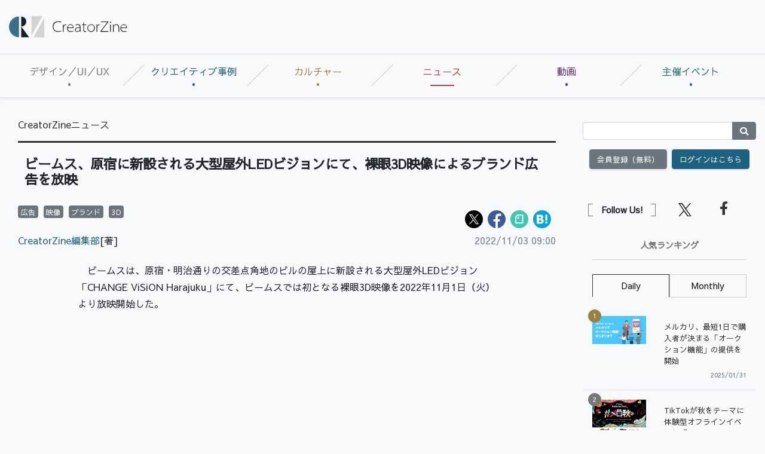

--- FILE ---
content_type: text/html; charset=UTF-8
request_url: https://creatorzine.jp/news/detail/3617
body_size: 24315
content:


    
<!doctype html>
<html lang="ja">
    <head>
<script>
var dataLayer = dataLayer || [];
dataLayer.push({
'trackPageview':'CRZ/news/detail/3617',
'member' : 'nonmember',
'corner' : '/corner/2',
'article_type' : 'ニュース',
'employee_name' : '中村 直香',
'publishtime' : '2022-11-03',
'timestamp' : '2026-01-25 20:00:46',
'author_name' : 'CreatorZine編集部',
});
</script><!-- Google Tag Manager -->
<script>(function(w,d,s,l,i){w[l]=w[l]||[];w[l].push({'gtm.start':
new Date().getTime(),event:'gtm.js'});var f=d.getElementsByTagName(s)[0],
j=d.createElement(s),dl=l!='dataLayer'?'&l='+l:'';j.async=true;j.src=
'https://www.googletagmanager.com/gtm.js?id='+i+dl;f.parentNode.insertBefore(j,f);
})(window,document,'script','dataLayer','GTM-KDJSWC9');
</script>
<!-- End Google Tag Manager -->
        <meta charset="UTF-8">
        <title>ビームス、原宿に新設される大型屋外LEDビジョンにて、裸眼3D映像によるブランド広告を放映|CreatorZine|クリエイティブ×ITの情報でクリエイターを応援するウェブマガジン</title>
        <meta content="IE=edge" http-equiv="X-UA-Compatible">
        <meta name="viewport" content="width=device-width, initial-scale=1.0">
        <meta content="telephone=no" name="format-detection">
        <meta content="ビームスは、原宿・明治通りの交差点角地のビルの屋上に新設される大型屋外LEDビジョン「CHANGE ViSiON Harajuku」にて、ビームスでは..." name="description"/>
        <meta name="keywords" content="クリエイター,クリエイティブ,デザイン,デザイナー,テクノロジー,ディレクター,ディレクション">
        <meta content="NOODP" name="ROBOTS">
        <meta name="robots" content="max-image-preview:large">
        <meta content="CreatorZine" name="application-name"/>
        <meta
        content="browserconfig.xml" name="msapplication-config"/>
        <!-- sns -->
        <meta content="ビームス、原宿に新設される大型屋外LEDビジョンにて、裸眼3D映像によるブランド広告を放映" property="og:title"/>
        <meta content="article" property="og:type"/>
        <meta content="https://creatorzine.jp/news/detail/3617" property="og:url"/>
        <meta content="https://creatorzine.jp/static/images/article/3617/fb.jpg" property="og:image"/>
                    <meta property="og:image:width" content="1200">
            <meta property="og:image:height" content="630">
        
        <meta content="CreatorZine" property="og:site_name"/>
        <meta content="ビームスは、原宿・明治通りの交差点角地のビルの屋上に新設される大型屋外LEDビジョン「CHANGE ViSiON Harajuku」にて、ビームスでは..." property="og:description"/>
        <meta content="100002509171990" property="fb:admins">
        <meta content="summary_large_image" name="twitter:card"/>
        <meta content="@CreatorZine" name="twitter:site">
        
            <meta name="cxenseparse:sho-article-type" content="ニュース">
<meta name="cxenseparse:sho-article-title" content="ビームス、原宿に新設される大型屋外LEDビジョンにて、裸眼3D映像によるブランド広告を放映">
<meta name="cxenseparse:sho-corner" content="CreatorZineニュース">
<meta name="cxenseparse:sho-corner-id" content="2">
    <meta name="cxenseparse:sho-tag" content="広告">
    <meta name="cxenseparse:sho-tag" content="映像">
    <meta name="cxenseparse:sho-tag" content="ブランド">
    <meta name="cxenseparse:sho-tag" content="3D">
<meta name="cxenseparse:sho-author" content="CreatorZine編集部">
  <meta name="cxenseparse:sho-publish-y" content="2022">
<meta name="cxenseparse:sho-publish-m" content="202211">
<meta name="cxenseparse:sho-publish-d" content="20221103">
<meta name="cxenseparse:recs:publishtime" content="2022-11-03T09:00:00+09:00">
<meta name="cxenseparse:recs:image" content="https://creatorzine.jp/static/common/images/logo_article.png"/>
<meta name="cxenseparse:sho-articlepath" content="detail/3617">
                                
                                    
                        <link rel="canonical" href="https://creatorzine.jp/news/detail/3617"/>
            <meta name="cXenseParse:pageclass" content="article"/>
        
            <link href="/rss/new/index.xml" rel="alternate" title="RSS new article" type="application/rss+xml"> <!-- icon -->
            <link href="/favicon.ico" rel="shortcut icon">

            <link href="https://creatorzine.jp/static/common/img/CreatorZine_logo__squar.jpg" rel="apple-touch-icon" sizes="180x180">
            <link href="" rel="icon" sizes="32x32" type="image/png">
            <link href="" rel="icon" sizes="16x16" type="image/png">
            <link href="" rel="manifest">
            <link color="#333333" href="" rel="mask-icon">
            <meta content="#333333" name="msapplication-TileColor">
            <meta content="#ffffff" name="theme-color">
            <!-- local style -->
            <link href="//crz-cdn.shoeisha.jp/static/common/css/bootstrap.css" rel="stylesheet">
            <link href="//crz-cdn.shoeisha.jp/static/common/css/slick.css" rel="stylesheet" type="text/css"/>
            <link href="//crz-cdn.shoeisha.jp/static/common/css/slick-theme.css" rel="stylesheet" type="text/css"/>
            <link href="//crz-cdn.shoeisha.jp/static/common/fonts/fontawesome5.9.0/css/all.min.css?v"rel="stylesheet">
            <link href="//crz-cdn.shoeisha.jp/static/common/fonts/Sawarabi_Gothic.css?v" rel="stylesheet">
            <link href="//crz-cdn.shoeisha.jp/static/common/css/style.css?v=1" rel="stylesheet">
            <link rel="stylesheet" type="text/css" href="//crz-cdn.shoeisha.jp/lib/lightbox/css/lightbox.min.css">
            <link href="//crz-cdn.shoeisha.jp/static/common/css/scroll-hint.css" rel="stylesheet">

                            <script src="//crz-cdn.shoeisha.jp/static/common/js/jquery-3.1.0.js"></script>
                <script src="//crz-cdn.shoeisha.jp/static/common/js/jquery.magnific-popup.min.js"></script>
                <script src="//crz-cdn.shoeisha.jp/static/common/js/dfp.js"></script>
                <script src="//crz-cdn.shoeisha.jp/static/common/js/embed.js"></script>
                <script src="//crz-cdn.shoeisha.jp/static/common/js/scroll-hint.min.js"></script>
                <script>
                    init_dpf();
                </script>
            
            <!-- Cxense script start -->
<script type="text/javascript">
  
  function cxHasLocalStorage() {
    try { return typeof window.localStorage === 'object' && typeof window.localStorage.getItem === 'function'; } catch (e) { return false; }
  }
  function cx_getOptOutStatus(key) {
    var status = false;
    if (cxHasLocalStorage()) {
      var optedOut = window.localStorage.getItem(key);
      if (optedOut && optedOut === 'true') {
        status = true;
      }
    }
    return status;
  }
  var cX = cX || {};
  cX.callQueue = cX.callQueue || [];
  if (cx_getOptOutStatus('cx_optOut')) {
    cX.callQueue.push(['requireConsent']);
    cX.callQueue.push(['clearIds']);
  }
  cX.CCE = cX.CCE || {}; cX.CCE.callQueue = cX.CCE.callQueue || [];
  cX.callQueue.push(['setSiteId', '1138545256645960572']);
  var cx_props = cx_props || {}; cx_props['k'] = [];
  var cpl = [];
  var spl = [];
  cX.callQueue.push(['invoke', function() {
    var cp = {}, sa = {};
    var cpMaxLen = 40;
    var cpKeyLen = 20;
    try{
      var refhost = cX.library._findRealReferrer().split('/')[2];
      if(refhost && location.hostname !== refhost) {
        cp["referrer_host"] = sa["referrer_host_S"] = refhost.slice(0,cpMaxLen);
      }
    }catch(e){}
    var u = ["utm_source", "utm_medium", "utm_term", "utm_content", "utm_campaign"];
    if((typeof(spl) !== "undefined") && (Object.prototype.toString.call(spl) === "[object Array]")) {
      Array.prototype.push.apply(u, spl);
    }
    if(location.search) location.search.substring(1).split("&").forEach(function(k){
      try{
        var v = k.split("=");
        if(v[0].slice(0,3)==="cx_" && v[1]) {
          sa[v[0].replace(/^cx_/,"")+"_S"] = decodeURIComponent(v[1]).slice(0,cpMaxLen);
        } else if(u.indexOf(v[0].toLowerCase())!==-1 && v[1]) {
          cp[v[0].toLowerCase().slice(0,cpKeyLen)] = sa[v[0].toLowerCase()+"_S"] = decodeURIComponent(v[1]).slice(0,cpMaxLen);
        } else if((typeof(cpl) !== "undefined") && (Object.prototype.toString.call(cpl) === "[object Array]") && (cpl.indexOf(v[0].toLowerCase())!==-1 && v[1])) {
          cp[v[0].toLowerCase().slice(0,cpKeyLen)] = decodeURIComponent(v[1]).slice(0,cpMaxLen);
        }
      }catch(e){}
    });
    if(!cX.getUserId(false)) {
      cp["newuser"] = sa["newuser_S"] = "true";
    }
    else {
      try{
        var t = new Date().getTime() - parseInt(cX.library.m_atfr.match(/altm=(\d+)/)[1]);
        if (t >= 1000*60*30) {
          cX.stopAllSessionAnnotations();
          var da = Math.floor(t/(1000*60*60*24));
          if(da < 1) {
            cp["elapsed"] = sa["elapsed_S"] = "\u0031\u65E5\u4EE5\u5185";
          } else if(da < 7) {
            cp["elapsed"] = sa["elapsed_S"] = String(da)+"\u65E5\u3076\u308A";
          } else if(da < 31) {
            cp["elapsed"] = sa["elapsed_S"] = String(Math.floor(da/7))+"\u9031\u9593\u3076\u308A";
          } else if(da < 365) {
            cp["elapsed"] = sa["elapsed_S"] = String(Math.floor(da/31))+"\u30F6\u6708\u3076\u308A";
          } else {
            cp["elapsed"] = sa["elapsed_S"] = "1\u5E74\u4EE5\u4E0A";
          }
        }
      } catch(e) {}
    }
    var cx_eu = cX.getCookie('eu');
    if (cx_eu){
        cX.setCustomParameters({'status': 'login'});
        cX.addExternalId({'id': cx_eu, 'type': 'sho'});
    }
    if (typeof eU !== 'undefined' && typeof eU.isLoggingIn === 'function') {
        cX.setCustomParameters({'logging_in': eU.isLoggingIn()});
    }

    var originalRef=document.referrer;
    if(originalRef.match(/faeb92b469b40c9d72e4-dc920caace12a27e58d45a42e86d29a2\.ssl\.cf2\.rackcdn\.com\/generic_v[0-9]+\.html/) || originalRef.match(/cdn\.cxpublic\.com\/generic_v[0-9]+\.html/)){
        sa["cx_source_S"] = "cxrecs";
    }
    if(Object.keys(cp).length>0) {
      cX.setCustomParameters(cp);
    }
    if(Object.keys(sa).length>0) {
      cX.startSessionAnnotation(sa);
    }
    try {
      "newuser_S" in cX.library._getSessionAnnotations() && cx_props['k'].push("newuser");
    } catch(e) {}
  }]);

  if (location.pathname.match(/^\/article\/detail\/(\d+)/)) {
    var current_page = 1;
    if(location.search) location.search.substring(1).split("&").forEach(function(k){
      try{
        var v = k.split("=");
        if (v[0] === 'p') {
          current_page = v[1];
        }
      }catch(e){}
    });
    cX.callQueue.push(['setCustomParameters', { 'page': current_page }]);
  }
  cX.CCE.callQueue.push(['sendPageViewEvent', 'sho', '15407cc43187c9b0981171abc4e9b4dc4e1d7c22']);
</script>
<script type="text/javascript">
(function(d,s,e,t){e=d.createElement(s);e.type='text/java'+s;e.async='async';e.src='https://cdn.cxense.com/cx.cce.js';t=d.getElementsByTagName(s)[0];t.parentNode.insertBefore(e,t);})(document,'script');
</script>
<script>(function(src){var a=document.createElement("script");a.type="text/javascript";a.async=true;a.src=src;var b=document.getElementsByTagName("script")[0];b.parentNode.insertBefore(a,b)})("https://experience-ap.piano.io/xbuilder/experience/load?aid=GS6a2R95pj");</script>
<!-- Cxense script end -->
<!-- Cxense Customized script start -->
<script type="text/javascript">
  window.cXcustom = window.cXcustom || function() {(window.cXcustom.q = window.cXcustom.q || []).push(arguments)};
  cX.callQueue.push(['invoke', function() {
    var cx_reading_params = {origin: "sho-web", persistedQueryId: "15407cc43187c9b0981171abc4e9b4dc4e1d7c22"};
    cXcustom("scrollDepth", function(pos){cX.sendEvent("scroll", {pos_entire_page:String(pos)+'%'}, cx_reading_params);} , 0, '', false, 1000);
    cXcustom("scrollDepth", function(pos){cX.sendEvent("scroll", {pos_in_article:String(pos)+'%'}, cx_reading_params);}, 1, 'detail-block', true, 1000);
    cXcustom("clickedTracker", function(func, obj){func("clicked", obj, cx_reading_params)});
    cX.loadScript("/static/common/js/cx-custom.js");
  }]);
</script>
<!-- Cxense Customized script end -->
<!-- Facebook Pixel Code -->
<script>!function(f,b,e,v,n,t,s){if(f.fbq)return;n=f.fbq=function(){n.callMethod?n.callMethod.apply(n,arguments):n.queue.push(arguments)};if(!f._fbq)f._fbq=n;n.push=n;n.loaded=!0;n.version='2.0';n.queue=[];t=b.createElement(e);t.async=!0;t.src=v;s=b.getElementsByTagName(e)[0];s.parentNode.insertBefore(t,s)}(window,document,'script','https://connect.facebook.net/en_US/fbevents.js');fbq('init', '1704151296468367'); fbq('track', 'PageView');</script><noscript><img height="1" width="1" src="https://www.facebook.com/tr?id=1704151296468367&ev=PageView&noscript=1"/></noscript>
<!-- End Facebook Pixel Code -->
</head>
            <body class="bg-light" id="">
<!-- Google Tag Manager (noscript) -->
<noscript><iframe src="https://www.googletagmanager.com/ns.html?id=GTM-KDJSWC9"
height="0" width="0" style="display:none;visibility:hidden"></iframe></noscript>
<!-- End Google Tag Manager (noscript) -->
              
                <div id="fb-root"></div>
                <script>(function(d, s, id) {
                    var js, fjs = d.getElementsByTagName(s)[0];
                    if (d.getElementById(id)) return;
                    js = d.createElement(s); js.id = id;
                    js.src = 'https://connect.facebook.net/ja_JP/sdk.js#xfbml=1&version=v3.2';
                    fjs.parentNode.insertBefore(js, fjs);
                }(document, 'script', 'facebook-jssdk'));</script>

                                            <header id="header">
                    <div class="container-fluid">
                        <div class="row align-items-center">
                            <p class="col-lg-2 d-none d-lg-block m-0 pr-0" id="logo">
                                <a href="/"><img alt="CreatorZine" src="//crz-cdn.shoeisha.jp/static/common/img/logo.svg"></a>
                            </p>
                            <!-- ad -->
                            <script type="text/javascript">
  (function() {
    var ww = document.documentElement.clientWidth;
    function resize(){
      var style = document.createElement("style");
      document.head.appendChild( style );
      var sheet = style.sheet;
      sheet.insertRule( "#super_banner iframe{ height:"+(90*ww/728)+"px;width:"+ww+"px;}", 0 );
    }
    if (ww < 992) {
      resize();
    }
  })();
</script>
<style>
#super-banner iframe{
   overflow:hidden;
}
</style>
<!-- ad -->
<div class="ad col-lg-10 text-right pr-0">
  <div id="super_banner">
  <!-- /5473248/CRZ_SB -->
  <div id='div-gpt-ad-1561001790814-0'>
  <script>
  googletag.cmd.push(function() { googletag.display('div-gpt-ad-1561001790814-0'); });
  </script>
  </div>
  </div>
</div>

  <script>
    var dfp_sp_banner_ids = [
      'div-gpt-ad-1561001790814-0',
    ];
        googletag.pubads().addEventListener('slotRenderEnded', function(e) {
      var ad_id = e.slot.getSlotElementId();
      if (dfp_sp_banner_ids.indexOf(ad_id) !== -1) {
        var head = $('#'+ad_id).find('iframe').last().contents().find('head');
        var ww = document.documentElement.clientWidth;
        if (ww < 992) {
//          var style = "#google_image_div {-moz-transform: scale(" + ww / 728 + "," + ww / 728 + ");-moz-transform-origin: 0 0;-webkit-transform: scale(" + ww / 728 + "," + ww / 728 + ");-webkit-transform-origin: 0 0;-o-transform: scale(" + ww / 728 + "," + ww / 728 + ");-o-transform-origin: 0 0;-ms-transform: scale(" + ww / 728 + "," + ww / 728 + ");-ms-transform-origin: 0 0;}";
//          head.append('<style>'+style+'</style>');
        }

        head.append('<link rel="stylesheet" href="//crz-cdn.shoeisha.jp/static/common/fonts/fontawesome5.9.0/css/all.min.css">');
        head.append('<link rel="stylesheet" href="//crz-cdn.shoeisha.jp/static/common/fonts/Sawarabi_Gothic.css">');
        head.append('<link href="//crz-cdn.shoeisha.jp/static/common/css/bootstrap.css" rel="stylesheet" type="text/css" media="all" />');
        head.append('<link href="//crz-cdn.shoeisha.jp/static/common/css/style.css?v=1" rel="stylesheet" type="text/css" media="all" />');
      }
    });

    googletag.pubads().addEventListener('slotOnload', function(e) {
      var ad_id = e.slot.getSlotElementId();
      if (dfp_sp_banner_ids.indexOf(ad_id) !== -1) {
        var ad = $('#'+ad_id).find('iframe').last();
        var contents = ad.contents();
        var head = contents.find('head');

        if (contents.find('body').length === 0 || !contents.find('body').html()) {
          $('#' + ad_id).remove();
        }

        // slotRenderEnbedのイベントでstyle付与が間に合わない場合がある
        if (head.find('link').length === 0) {
          head.append('<link rel="stylesheet" href="//crz-cdn.shoeisha.jp/static/common/fonts/fontawesome5.9.0/css/all.min.css">');
          head.append('<link rel="stylesheet" href="//crz-cdn.shoeisha.jp/static/common/fonts/Sawarabi_Gothic.css">');

          head.append('<link href="//crz-cdn.shoeisha.jp/static/common/css/bootstrap.css" rel="stylesheet" type="text/css" media="all" />');
          head.append('<link href="//crz-cdn.shoeisha.jp/static/common/css/style.css?v=1" rel="stylesheet" type="text/css" media="all" />');
        }
        if (head.find('style').length === 0) {
          var ww = document.documentElement.clientWidth;
          if (ww < 992) {
            //var style = "#google_image_div {-moz-transform: scale(" + ww / 728 + "," + ww / 728 + ");-moz-transform-origin: 0 0;-webkit-transform: scale(" + ww / 728 + "," + ww / 728 + ");-webkit-transform-origin: 0 0;-o-transform: scale(" + ww / 728 + "," + ww / 728 + ");-o-transform-origin: 0 0;-ms-transform: scale(" + ww / 728 + "," + ww / 728 + ");-ms-transform-origin: 0 0;}";
            //head.append('<style>'+style+'</style>');
          }
        }
      }
    });

    $(window).on('load', function() {
      // 中身が無い広告でslotOnloadを通らない場合がある
      dfp_sp_banner_ids.map(function(ad_id) {
        var ad = $('#'+ad_id).find('iframe').last();
        var contents = ad.contents();
        if (contents.find('body').length === 0 || !contents.find('body').html()) {
          $('#' + ad_id).remove();
        }
      });
    });
  </script>
</ul>
<!-- / .ad -->


                            <!-- / .ad -->
                        </div>
                        <!--/row-->
                    </div>
                    <!--/container-fluid-->
                </header>
                            
                                            <nav class="navbar navbar-expand-lg navbar-light border-bottom border-top bg-light shadow-sm" id="gNav" role="navigation">
                    <a class="navbar-brand d-lg-none mr-0" href="/"><img alt="CreatorZine" src="//crz-cdn.shoeisha.jp/static/common/img/logo.svg"></a>
                    <div class="d-flex">
                                
<script>
</script>

    <!--login btn-->
    <ul class="d-lg-none login-btn d-flex justify-content-end align-items-center p-0 m-0">
                <li class="btn rounded-0 text-center border-right border-left">
            <a href="/user/regist/?ref=/news/detail/3617&amp;utm_source=creatorzine.jp&amp;utm_medium=self&amp;utm_campaign=regist&amp;utm_term=/news/detail/3617">会員登録<br>(無料)</a>
        </li>
        <li class="btn rounded-0 text-center border-right">
            <a data-toggle="modal" href="#modal_login">
                <i class="fas fa-lock"></i><br>ログイン</a>
        </li>
            </ul>
    <!--/login btn-->
                        <!--/login btn-->
                        <button aria-controls="navbarSupportedContent" aria-expanded="false" aria-label="Toggle navigation" class="navbar-toggler border-0" data-target="#navbarSupportedContent" data-toggle="collapse" type="button">
                            <span></span>
                            <span></span>
                            <span></span>
                        </button>
                    </div>

                    <div class="collapse navbar-collapse pb-3" id="navbarSupportedContent">
                        <ul class="navbar-nav w-100 navbar-nav w-100 nav-justified mr-auto">
                            <li class="nav-color1 nav-item pr-2">
                                <a class="nav-link px-3" href="/article/t/デザイン／UI／UX">デザイン／UI／UX</a>
                                                                                            </li>
                            <li class="nav-color2 nav-item pr-2">
                                <a class="nav-link px-3" href="/article/t/%E3%82%AF%E3%83%AA%E3%82%A8%E3%82%A4%E3%83%86%E3%82%A3%E3%83%96%E4%BA%8B%E4%BE%8B">クリエイティブ事例</a>
                                                            </li>
                            <li class="nav-color3 nav-item pr-2">
                                <a class="nav-link px-3" href="/article/t/%E3%82%AB%E3%83%AB%E3%83%81%E3%83%A3%E3%83%BC">カルチャー</a>
                                                            </li>
                            <li class="nav-color4 nav-item pr-2">
                                <a class="nav-link px-3 active" href="/news">ニュース</a>
                            </li>
                        <li class="nav-color6 nav-item pr-2">
                                <a class="nav-link px-3" href="/movie">動画</a>
                            </li>
                            <li class="nav-color5 nav-item pr-2">
                                <a class="nav-link px-3" href="https://event.shoeisha.jp/crzmix/20250319/">主催イベント</a>
                            </li>
                        </ul>
                    </div>
                </nav>
                            
                                                                        <div class="container-fluid bg-light py-lg-3">
                        <div class="row">
                            <main class="col-xl-9 col-lg-8 pt-3" role="main">
                                    
                            


<article id="article_body_block" class="container-fluid" itemscope itemtype="http://schema.org/Article">
    <ul class="d-flex flex-wrap m-0 mb-3 p-0 list-unstyled">
        <li class="mr-2" itemscope="" itemtype="https://schema.org/BreadcrumbList">
                        <span itemprop="itemListElement" itemscope="" itemtype="https://schema.org/ListItem">
                            <a itemprop="item" href="/news/" itemprop="url"><span itemprop="name">CreatorZineニュース</span></a>
                        <meta itemprop="position" content="1" />
            </span>
        </li>
    </ul>

    <h1 class="h101" itemprop="headline name">ビームス、原宿に新設される大型屋外LEDビジョンにて、裸眼3D映像によるブランド広告を放映</h1>
        
        <!--detail-block-->
    <div class="detail-block mb-3">

<div class="d-md-flex">
  <div class="mr-auto">
      <ul class="list-inline m-0 p-0">
                                <li class="mr-1 list-inline-item">
                    <a href="/tag/21/">
                        <span class="badge badge-secondary">広告</span>
                    </a>
                </li>
                                <li class="mr-1 list-inline-item">
                    <a href="/tag/54/">
                        <span class="badge badge-secondary">映像</span>
                    </a>
                </li>
                                <li class="mr-1 list-inline-item">
                    <a href="/tag/69/">
                        <span class="badge badge-secondary">ブランド</span>
                    </a>
                </li>
                                <li class="mr-1 list-inline-item">
                    <a href="/tag/98/">
                        <span class="badge badge-secondary">3D</span>
                    </a>
                </li>
                            </ul></div>
  <div class="col-md-6 p-0"> <script>
    // from:https://github.com/jserz/js_piece/blob/master/DOM/ChildNode/remove()/remove().md
  (function (arr) {
      arr.forEach(function (item) {
          if (item.hasOwnProperty('remove')) {
              return;
          }
          Object.defineProperty(item, 'remove', {
              configurable: true,
              enumerable: true,
              writable: true,
              value: function remove() {
                  if (this.parentNode !== null)
                      this.parentNode.removeChild(this);
              }
          });
      });
  })([Element.prototype, CharacterData.prototype, DocumentType.prototype]);
</script>
<style>
.mb-2 {
  margin-top: 0.5rem !important;
}
</style>
<ul class="d-flex flex-wrap list-unstyled m-0 mb-2 p-0 justify-content-md-end">
  <li class="mr-2"><a href="https://x.com/intent/post?text=%E3%83%93%E3%83%BC%E3%83%A0%E3%82%B9%E3%80%81%E5%8E%9F%E5%AE%BF%E3%81%AB%E6%96%B0%E8%A8%AD%E3%81%95%E3%82%8C%E3%82%8B%E5%A4%A7%E5%9E%8B%E5%B1%8B%E5%A4%96LED%E3%83%93%E3%82%B8%E3%83%A7%E3%83%B3%E3%81%AB%E3%81%A6%E3%80%81%E8%A3%B8%E7%9C%BC3D%E6%98%A0%E5%83%8F%E3%81%AB%E3%82%88%E3%82%8B%E3%83%96%E3%83%A9%E3%83%B3%E3%83%89%E5%BA%83%E5%91%8A%E3%82%92%E6%94%BE%E6%98%A0&url=https://creatorzine.jp/news/detail/3617&via=CreatorZine" target="_blank" rel="noopener"><img src="//crz-cdn.shoeisha.jp/static/templates/img/icon/icon_x.svg" alt="X"></a></li>
  <li class="mr-2"><a href="https://www.facebook.com/sharer/sharer.php?u=https://creatorzine.jp/news/detail/3617" target="_blank" rel="noopener"><img src="//crz-cdn.shoeisha.jp/static/templates/img/icon/icon_facebook.svg" alt="Facebook"></a></li>
    <li class="mr-2"><a href="https://note.com/intent/post?url=https://creatorzine.jp/news/detail/3617&hashtags=creatorzine%2C" target="_blank" rel="noopener"><img src="//crz-cdn.shoeisha.jp/static/templates/img/icon/icon_note.svg" alt="note"></a></li>
  <li class="mr-2"><a href="http://b.hatena.ne.jp/entry/https://creatorzine.jp/news/detail/3617" target="_blank" class="hatena-bookmark-button" data-hatena-bookmark-layout="simple-balloon" title="このエントリーをはてなブックマークに追加"><img src="//crz-cdn.shoeisha.jp/static/templates/img/icon/icon_hatena.svg" alt="hatena"><a href="http://b.hatena.ne.jp/entry/https://creatorzine.jp/news/detail/3617" class="hatena-bookmark-button" data-hatena-bookmark-layout="simple-balloon" title="このエントリーをはてなブックマークに追加"></a></li>
  </ul></div>
</div>

<div class="d-md-flex">
  <div class="mr-auto">
 <!-- authorDetail -->
        <div class="authorDetail mb-1 mb-md-4">
            <div class="authorName" itemprop="author" itemscope itemtype="http://schema.org/Person">
                                                                                                                                                                <a href="/author/1"><span itemprop="name">CreatorZine編集部</span></a>[著]
                                                                    </div>
        </div>
        <!-- / authorDetail -->
    </div>
  <div> <div class="day mb-4 mb-sm-0" itemprop="datepublished">2022/11/03 09:00</div></div>
</div>


        
        <div class="article" itemprop="articleBody">
                                                        <p>　ビームスは、原宿・明治通りの交差点角地のビルの屋上に新設される大型屋外LEDビジョン「CHANGE ViSiON Harajuku」にて、ビームスでは初となる裸眼3D映像を2022年11月1日（火）より放映開始した。</p>

<div class="embed-responsive embed-responsive-16by9">
<iframe allow="accelerometer; autoplay; clipboard-write; encrypted-media; gyroscope; picture-in-picture" allowfullscreen="" frameborder="0" height="390" src="https://www.youtube.com/embed/F1X8qo0Dzik" title="原宿に新設される大型屋外LEDビジョンにて、裸眼3D映像によるブランド広告を放映" width="640"></iframe>
</div>

<p class="mt-3 mt-md-5">　今回ビームスが初めて裸眼3D映像のブランド広告を放映する大型屋外LEDビジョン「CHANGE ViSiON Harajuku」は、ビームス創業の地からほど近い、原宿の竹下通りと明治通りの交差点角地のビルの屋上に新設されたもので、クリエイティブカンパニーであるCHANGE ViSiON株式会社が運営する。</p>

<p>　本映像は、ビームスが掲げる企業理念“Happy Life Solution Company”をコンセプトとし、クリエイティブを担当したCHANGE ViSiON株式会社とともに、世の中にHAPPYを届けたいという想いを込めた。</p>

<figure><img src="//crz-cdn.shoeisha.jp/static/images/article/3617/1.jpg" /></figure>

<figure><img src="//crz-cdn.shoeisha.jp/static/images/article/3617/2.jpg" /></figure>

<figure><img src="//crz-cdn.shoeisha.jp/static/images/article/3617/3.jpg" /></figure>

<figure><img src="//crz-cdn.shoeisha.jp/static/images/article/3617/4.jpg" /></figure>

<p>　3D映像に登場する、猫、犬、ひよこ、ロバは「ブレーメンの音楽隊」がモチーフになっており、愛らしい動物たちが追いかける風船は“HAPPY”を表現している。</p>

<p>　世の中のあらゆるものがデジタル化する昨今、ビームスは最先端の技術やメタトレンドツールを活用したエンターテインメントに積極的にチャレンジしていく。今回の裸眼3D映像を皮切りに、CHANGE ViSiON株式会社と連携し、原宿の街を盛り上げ、原宿の街からHAPPYを届ける企画を今後も続けていく。</p>

<h3>「CHANGE ViSiON Harajuku」概要</h3>

<figure><img src="//crz-cdn.shoeisha.jp/static/images/article/3617/5.jpg" /></figure>

<ul>
  <li>
  所在地：東京都渋谷区神宮前3-23-5 T’s oneビル屋上
  </li>
  <li>
  放映開始日：2022年11月1日（火）
  </li>
  <li>
  放映時間：10:00～21:00
  </li>
  <li>
  サイズ：82.98㎡（H 5.76m × W 14.406m）
  </li>
  <li>
  画面仕様：5ミリピッチLED　SMD仕様
  </li>
  <li>
  ウェブサイト：リニューアル中
  </li>
  <li>
  Twitter：リニューアル中
  </li>
  <li>
  ライブカメラ（YouTubeチャンネル）：準備中<br />
  &nbsp;
  </li>
</ul>
                                        
                    </div>

<!-- Cxense Module: 記事本文中記事誘導ウィジェット -->
<div id="cx_f6338a6d75c2ebccbeaa0b06d6576f8b6871c392"></div>
<script type="text/javascript">
    var cX = window.cX = window.cX || {}; cX.callQueue = cX.callQueue || [];
    cX.CCE = cX.CCE || {}; cX.CCE.callQueue = cX.CCE.callQueue || [];
    cX.CCE.callQueue.push(['run',{
        widgetId: 'f6338a6d75c2ebccbeaa0b06d6576f8b6871c392',
        targetElementId: 'cx_f6338a6d75c2ebccbeaa0b06d6576f8b6871c392'
    }]);
</script>
<!-- Cxense Module End -->

    </div>
    <!--/detail-block-->

    <!--pagenation-->

<!--related-link-->
<section id="related-link-block">
                                    <div class="bg-info text-white py-1 px-3 pt-3 mb-2">
                    <h3 class="h203">関連リンク</h3>
                </div>
                <ul class="icon-arrow list-unstyled m-0 p-0 mb-5 ml-4">
                                    <li>
                        <a href="https://prtimes.jp/main/html/rd/p/000000530.000012471.html"  target="_blank" >プレスリリース</a>
                    </li>
                                </ul>
                    
            <ul class="detail-btn d-flex flex-wrap justify-content-center align-items-center text-white m-0 mb-3 p-0">
          <li class="btn btn-secondary mr-2 shadow-sm">
          <a href="/article/corner/2"><i class="far fa-file-alt"></i> バックナンバー</a>
          </li>
          <li class="btn btn-secondary shadow-sm">
              <a href="/news/detail/3617?mode=print">
                  <i class="fas fa-print"></i>
                  印刷用を表示
              </a>
          </li>
        </ul>
    
            <script>
    // from:https://github.com/jserz/js_piece/blob/master/DOM/ChildNode/remove()/remove().md
  (function (arr) {
      arr.forEach(function (item) {
          if (item.hasOwnProperty('remove')) {
              return;
          }
          Object.defineProperty(item, 'remove', {
              configurable: true,
              enumerable: true,
              writable: true,
              value: function remove() {
                  if (this.parentNode !== null)
                      this.parentNode.removeChild(this);
              }
          });
      });
  })([Element.prototype, CharacterData.prototype, DocumentType.prototype]);
</script>
<style>
.mb-2 {
  margin-top: 0.5rem !important;
}
</style>
<ul class="d-flex flex-wrap list-unstyled m-0 mb-2 p-0 justify-content-center">
  <li class="mr-2"><a href="https://x.com/intent/post?text=%E3%83%93%E3%83%BC%E3%83%A0%E3%82%B9%E3%80%81%E5%8E%9F%E5%AE%BF%E3%81%AB%E6%96%B0%E8%A8%AD%E3%81%95%E3%82%8C%E3%82%8B%E5%A4%A7%E5%9E%8B%E5%B1%8B%E5%A4%96LED%E3%83%93%E3%82%B8%E3%83%A7%E3%83%B3%E3%81%AB%E3%81%A6%E3%80%81%E8%A3%B8%E7%9C%BC3D%E6%98%A0%E5%83%8F%E3%81%AB%E3%82%88%E3%82%8B%E3%83%96%E3%83%A9%E3%83%B3%E3%83%89%E5%BA%83%E5%91%8A%E3%82%92%E6%94%BE%E6%98%A0&url=https://creatorzine.jp/news/detail/3617&via=CreatorZine" target="_blank" rel="noopener"><img src="//crz-cdn.shoeisha.jp/static/templates/img/icon/icon_x.svg" alt="X"></a></li>
  <li class="mr-2"><a href="https://www.facebook.com/sharer/sharer.php?u=https://creatorzine.jp/news/detail/3617" target="_blank" rel="noopener"><img src="//crz-cdn.shoeisha.jp/static/templates/img/icon/icon_facebook.svg" alt="Facebook"></a></li>
    <li class="mr-2"><a href="https://note.com/intent/post?url=https://creatorzine.jp/news/detail/3617&hashtags=creatorzine%2C" target="_blank" rel="noopener"><img src="//crz-cdn.shoeisha.jp/static/templates/img/icon/icon_note.svg" alt="note"></a></li>
  <li class="mr-2"><a href="http://b.hatena.ne.jp/entry/https://creatorzine.jp/news/detail/3617" target="_blank" class="hatena-bookmark-button" data-hatena-bookmark-layout="simple-balloon" title="このエントリーをはてなブックマークに追加"><img src="//crz-cdn.shoeisha.jp/static/templates/img/icon/icon_hatena.svg" alt="hatena"><a href="http://b.hatena.ne.jp/entry/https://creatorzine.jp/news/detail/3617" class="hatena-bookmark-button" data-hatena-bookmark-layout="simple-balloon" title="このエントリーをはてなブックマークに追加"></a></li>
  </ul>    
    </section><!-- / .related-link -->

        <!-- Cxense Module: あなたにオススメ -->
    <div id="cx_2803920f85c1da6fa4074d2501a914b1616a3c38"></div>
    <script type="text/javascript">
        var cX = window.cX = window.cX || {}; cX.callQueue = cX.callQueue || [];
        cX.CCE = cX.CCE || {}; cX.CCE.callQueue = cX.CCE.callQueue || [];
        cX.CCE.callQueue.push(['run',{
            widgetId: '2803920f85c1da6fa4074d2501a914b1616a3c38',
            targetElementId: 'cx_2803920f85c1da6fa4074d2501a914b1616a3c38'
        }]);
    </script>
    <!-- Cxense Module End -->

    <!--recommend-->
        <!--/recommend-->
    

        <!--pr-->
        <!--/pr-->
    </article>

<script>
  $(function() {
    if (cX.getCookie('se_justLoggedIn') == '1') {
      cX.callQueue.push(['invoke',function() {
        var site_id = '1138545256645960572';
        var article_id = '3617';
        cX.setSiteId(site_id);
        cX.setEventAttributes({ origin: 'sho-web', persistedQueryId: '15407cc43187c9b0981171abc4e9b4dc4e1d7c22' });
        var send_item = {
          "service": 'creatorzine',
          'article_id': article_id,
        };
        cX.sendEvent('login_action', send_item);
      }]);
      document.cookie = "se_justLoggedIn=; expires=Thu, 01 Jan 1970 00:00:00 UTC; path=/;";
    }
  });
</script>


                                            </main>
                                                    

<aside class="col-xl-3 col-lg-4 pt-xl-4">
    <!--form-->
    <!--form-->
<form action="/search" class="searchbox form-inline justify-content-center my-2 my-lg-0 d-none d-xl-block" method="GET" role="search">
    <div class="input-group mb-3">
        <input aria-describedby="srchInput" aria-label="Search" class="form-control" id="srchInput" name="q" type="text" value="">
        <div class="input-group-append">
            <button class="btn btn-secondary" type="submit">
                <i class="fas fa-search"></i>
            </button>
        </div>
    </div>
</form>
<!--/form-->
    <!--/form-->

    <!--login btn-->
            
<script>
</script>

            <!--login btn-->
        <ul class="p-0 m-0 mb-lg-2 mb-xl-5 login-btn d-none d-lg-flex justify-content-center align-items-center">
            <li class="btn btn-secondary mr-2 shadow-sm" data-toggle="tooltip" data-placement="top" data-html="true" title="<div class='text-left small'>会員登録をすると、全過去記事の閲覧や、会員限定のメルマガを受信できます</div>">
                <a href="/user/regist/?ref=/news/detail/3617&amp;utm_source=creatorzine.jp&amp;utm_medium=self&amp;utm_campaign=regist&amp;utm_term=/news/detail/3617">会員登録（無料）</a>
            </li>
            <li class="btn btn-info shadow-sm">
                <a data-toggle="modal" href="#modal_login">ログインはこちら</a>
            </li>
        </ul>
        <!--/login btn-->
        <!--/login btn-->
    <!-- ad -->

        <script type="text/javascript">
  $(function() {
//      (function() {
//        var style = document.createElement("style");
//        document.head.appendChild( style );
//        var sheet = style.sheet;
//        var ww = $(window).width();
//        var rww = ww*0.30;
//        $('#div-gpt-ad-1561001560390-0_ad_container').find('ins').map(function(index, item) {
//            $(item).css({'width': 300*rww/300, 'height': 300*rww/300});
//        });
//        sheet.insertRule( "#div-gpt-ad-1561001560390-0 iframe {-moz-transform: scale("+rww/300+","+rww/300+");-moz-transform-origin: 0 0;-webkit-transform: scale("+rww/300+","+rww/300+");-webkit-transform-origin: 0 0;-o-transform: scale("+rww/300+","+rww/300+");-o-transform-origin: 0 0;-ms-transform: scale("+rww/300+","+rww/300+");-ms-transform-origin: 0 0;}", 0 );
//        sheet.insertRule( "#div-gpt-ad-1561001560390-0{ height:"+(300*rww/300)+"px; width:"+rww+"px;}", 0 );
//        sheet.insertRule( "#rectangle iframe {-moz-transform: scale("+rww/300+","+rww/300+");-moz-transform-origin: 0 0;-webkit-transform: scale("+rww/300+","+rww/300+");-webkit-transform-origin: 0 0;-o-transform: scale("+rww/300+","+rww/300+");-o-transform-origin: 0 0;-ms-transform: scale("+rww/300+","+rww/300+");-ms-transform-origin: 0 0;}", 0 );
//        sheet.insertRule( "#rectangle{ height:"+(300*rww/300)+"px; width:"+rww+"px;}", 0 );
//        $('#div-gpt-ad-1561001560390-0 iframe').show();
//      })();
  });
</script>
<div class="text-center mb-5">
  <div id='div-gpt-ad-1561001560390-0' style='height:300px; width:300px;margin:0 auto;'>
  <script>
  googletag.cmd.push(function() { googletag.display('div-gpt-ad-1561001560390-0'); });
  </script>
  </div>
</div>
    <!-- /ad -->
    <!-- sns btn -->
                    <dl class="sns-btn row align-items-center px-4 d-none d-xl-flex">
                    <dt class="col-5 text-center">Follow Us!</dt>
                    <dd class="col-7">
                        <ul class="m-0 p-0 list-unstyled d-flex justify-content-around">
                            <li>
                                <a href="https://x.com/CreatorZine" target="_blank">
                                <img src="//crz-cdn.shoeisha.jp/static/common/img/icon-x.svg">
                                </a>
                            </li>
                            <li>
                                <a href="https://www.facebook.com/creatorzine" target="_blank">
                                    <i class="fab fa-facebook-f"></i>
                                </a>
                            </li>
                        </ul>
                    </dd>
                </dl>
    <!-- /sns btn -->

    <!--special contents-->
    <script>
  (function() {
    // addEventListener support for IE8
    function bindEvent(element, eventName, eventHandler) {
        if (element.addEventListener){
            element.addEventListener(eventName, eventHandler, false);
        } else if (element.attachEvent) {
            element.attachEvent('on' + eventName, eventHandler);
        }
    }

    /*
     Listen to message from child window
     e.data schema
      {
        'cmd': 'setHeightDfpAdSc',
        'value': document.getElementById('sc').offsetHeight,
        'id': e.currentTarget.frameElement.id
      };
    */
    bindEvent(window, 'message', function (e) {
      if (typeof e.data.indexOf === 'function' && e.data.indexOf("setHeightDfpAdSc") !== -1) {
        var msg = JSON.parse(e.data);
        // idをエスケープ Example msg.id: google_ads_iframe_/5473248/CRZ_SC_3_0
        var id = msg.id.replace(/([/])/g,'\\$1');

        // window.loadよりも遅くpostMessageを受信するケースが稀にある max_heightで指定した高さを上書きしないため判定
        if (msg.value > $('#' + id).height()) {
          $('#' + id).css('height', parseInt(msg.value) + 6);
        }
      }
    });
  })();
</script>
<section id="AdSpecialContents" class="special-contents px-3 pb-5 mb-3">
    <h3 class="h203 mb-4 w-100 d-flex justify-content-between align-items-center">Special Contents
        <span class="badge mb-1 badge-secondary">AD</span>
    </h3>
  <ul id="ad_special" class="m-0 p-0 list-unstyled sub-article small">
  <style>
    #ad_special iframe {
    width: 100%;
    height: 0;
  }
  </style>
    <script type="text/javascript">
    var dfp_special = [
        ['div-gpt-ad-1564556477398-0'],
        ['div-gpt-ad-1564556396305-0'],
        ['div-gpt-ad-1564556438844-0'],
    ];
    var dfp_special_ids = [
      'div-gpt-ad-1564556477398-0',
      'div-gpt-ad-1564556396305-0',
      'div-gpt-ad-1564556438844-0',
    ];

    dfp_special = dfp_shuffle_array( dfp_special );

    var ad_sc_flag = 0;
    for (var i = 0; dfp_special.length > i; i++) {
            document.write('<li id="ad_special_'+dfp_special[i][0]+'">');
            document.write('<div id="' + dfp_special[i][0] + '"><scri' + 'pt>googletag.display(\'' + dfp_special[i][0] + '\');<\/script></div>' );
      document.write('</li>');
      if ($('#' + dfp_special[i][0] + '_ad_container').text() == '') $('#ad_special_' + dfp_special[i][0]).addClass('noad');
    }

        googletag.pubads().addEventListener('slotRenderEnded', function(e) {
      var ad_id = e.slot.getSlotElementId();
      if (dfp_special_ids.indexOf(ad_id) !== -1) {
        var ad = $('#'+ad_id).find('iframe');
        var contents = ad.contents();
        var head = contents.find('head');

        head.append('<link rel="stylesheet" href="//crz-cdn.shoeisha.jp/static/common/fonts/fontawesome5.9.0/css/all.min.css?v">');
        head.append('<link rel="stylesheet" href="//crz-cdn.shoeisha.jp/static/common/fonts/Sawarabi_Gothic.css?v">');
        head.append('<link href="//crz-cdn.shoeisha.jp/static/common/css/bootstrap.css" rel="stylesheet" type="text/css" media="all" />');
        head.append('<link href="//crz-cdn.shoeisha.jp/static/common/css/style.css?v=1" rel="stylesheet" type="text/css" media="all" />');
        head.append('<style>figure {margin: 0 !important;} </style>');
        $('#ad_special_'+ad_id).show();
      }
    });

    googletag.pubads().addEventListener('slotOnload', function(e) {
      var ad_id = e.slot.getSlotElementId();
      if (dfp_special_ids.indexOf(ad_id) !== -1) {
        var ad = $('#'+ad_id).find('iframe');
        var contents = ad.contents();
        var head = contents.find('head');

        if (contents.find('body').length === 0 || !contents.find('body').html()) {
          $('#ad_special_' + ad_id).remove();
        } else {
          ad_sc_flag++;
        }

        // slotRenderEnbedのイベントでstyle付与が間に合わない場合がある
        if (head.find('link').length === 0) {
          head.append('<link rel="stylesheet" href="//crz-cdn.shoeisha.jp/static/common/fonts/fontawesome5.9.0/css/all.min.css?v">');
          head.append('<link rel="stylesheet" href="//crz-cdn.shoeisha.jp/static/common/fonts/Sawarabi_Gothic.css?v">');
          head.append('<link href="//crz-cdn.shoeisha.jp/static/common/css/bootstrap.css" rel="stylesheet" type="text/css" media="all" />');
          head.append('<link href="//crz-cdn.shoeisha.jp/static/common/css/style.css?v=1" rel="stylesheet" type="text/css" media="all" />');
        }
        if (head.find('style').length === 0) {
          head.append('<style>figure {margin: 0 !important;} </style>');
        }
      }
    });

    $(window).on('load', function() {
      var max_height = 0;
      // 中身が無い広告でslotOnloadを通らない場合がある
      dfp_special_ids.map(function(ad_id) {
        var ad = $('#' + ad_id + ' iframe');
        var contents = ad.contents();
        if (contents.find('body').length === 0 || !contents.find('body').html()) {
          $('#ad_special_' + ad_id).remove();
        } else {
          ad_sc_flag++;
        }

        if (ad.height() > max_height) {
          max_height = ad.height();
        }
      });

            dfp_special_ids.map(function(ad_id) {
        $('#' + ad_id + ' iframe').css('height', max_height);
      });

      if ($('#AdSpecialContents').is(':visible') && !ad_sc_flag) $('#AdSpecialContents').hide();
      if (!$('#AdSpecialContents').is(':visible') && ad_sc_flag) $('#AdSpecialContents').show();
    });
    </script>
  </ul>
</section>
<!-- / .specialBlock -->

    <!-- /special contents -->

    <!--pr-->
    <style>
.pr iframe {width: 100%;}
</style>

    <div id="right_ad_article_link" class="pr alert alert-secondary small px-3 mb-5">
        <ul class="m-0 p-0 list-unstyled">
            <li class="py-1">
              <!-- /5473248/CRZ_AL_01 -->
              <div id='div-gpt-ad-1561005092877-0'>
                <script>
                googletag.cmd.push(function() { googletag.display('div-gpt-ad-1561005092877-0'); });
                </script>
              </div>
            </li>
            <li class="py-1">
              <!-- /5473248/CRZ_AL_02 -->
              <div id='div-gpt-ad-1561005185771-0'>
                <script>
                googletag.cmd.push(function() { googletag.display('div-gpt-ad-1561005185771-0'); });
                </script>
              </div>
            </li>
            <li class="py-1">
              <!-- /5473248/CRZ_AL_03 -->
              <div id='div-gpt-ad-1561005237741-0'>
              <script>
              googletag.cmd.push(function() { googletag.display('div-gpt-ad-1561005237741-0'); });
              </script>
              </div>
            </li>
            <li class="py-1">
              <!-- /5473248/CRZ_AL_04 -->
              <div id='div-gpt-ad-1561005281623-0'>
              <script>
              googletag.cmd.push(function() { googletag.display('div-gpt-ad-1561005281623-0'); });
              </script>
              </div>
            </li>
        </ul>
      </div>
  <script>
    var dfp_pr_ids = [
      'div-gpt-ad-1561005092877-0',
      'div-gpt-ad-1561005185771-0',
      'div-gpt-ad-1561005237741-0',
      'div-gpt-ad-1561005281623-0',
    ];
    var ad_article_link_flag = 0;
            googletag.pubads().addEventListener('slotRenderEnded', function(e) {
      var ad_id = e.slot.getSlotElementId();
      if (dfp_pr_ids.indexOf(ad_id) !== -1) {
      }
    });

    googletag.pubads().addEventListener('slotOnload', function(e) {
      var ad_id = e.slot.getSlotElementId();
      if (dfp_pr_ids.indexOf(ad_id) !== -1) {
        var ad = $('#'+ad_id).find('iframe').last();
        var contents = ad.contents();
        var head = contents.find('head');

        if (contents.find('body').length === 0 || !contents.find('body').html()) {
          $('#' + ad_id).remove();
        } else {
          ad_article_link_flag++;
        }
      }
    });

    $(window).on('load', function() {
      // 中身が無い広告でslotOnloadを通らない場合がある
      dfp_pr_ids.map(function(ad_id) {
        var ad = $('#'+ad_id).find('iframe').last();
        var contents = ad.contents();
        if (contents.find('body').length === 0 || !contents.find('body').html()) {
          $('#' + ad_id).remove();
        } else {
          var ad_selector = '#' + ad_id + ' iframe';
          $(ad_selector).css('min-height', contents.find('body').height());
          ad_article_link_flag++;
        }
      });

      if ($('#right_ad_article_link').is(':visible') && !ad_article_link_flag) $('#right_ad_article_link').hide();
      if (!$('#right_ad_article_link').is(':visible') && ad_article_link_flag) $('#right_ad_article_link').show();

    });
  </script>
</ul>

    <!--/pr-->

    <!--ranking contents-->
    <section class="ranking-contents px-3 pb-5">
    <h3 class="h203 mb-4">人気ランキング</h3>

    <ul class="m-0 p-0 list-unstyled nav nav-tabs mb-3 text-center" id="ranking-tab" role="tablist">
        <li class="nav-item w-50">
            <a aria-controls="daily" aria-selected="true" class="nav-link active" data-toggle="tab" href="#daily" id="daily-tab" role="tab">Daily</a>
        </li>
        <li class="nav-item w-50">
            <a aria-controls="monthly" aria-selected="false" class="nav-link" data-toggle="tab" href="#monthly" id="monthly-tab" role="tab">Monthly</a>
        </li>
    </ul>
    <div class="tab-content" id="ranking-tab-content">
        <div aria-labelledby="daily-tab" class="tab-pane fade show active" id="daily" role="tabpanel">
            <ol class="m-0 p-0 list-unstyled sub-article small">
                                    <li>
                        <a class="py-3 row border-bottom" href="/article/detail/6283">
                            <figure class="col-5 text-center"><img alt="" src="//crz-cdn.shoeisha.jp/static/images/article/6283/6283_01.jpg"></figure>
                            <div class="col-7">
                                <p class="ranking-title mb-2">メルカリ、最短1日で購入者が決まる「オークション機能」の提供を開始</p>
                                <p class="m-0 text-secondary text-right small">2025/01/31
                                    
                                </p>
                            </div>

                        </a>
                    </li>
                                    <li>
                        <a class="py-3 row border-bottom" href="/article/detail/6922">
                            <figure class="col-5 text-center"><img alt="" src="//crz-cdn.shoeisha.jp/static/images/article/6922/6922_01.jpg"></figure>
                            <div class="col-7">
                                <p class="ranking-title mb-2">TikTokが秋をテーマに体験型オフラインイベント「TikTok Autumn Fest」日本初開催</p>
                                <p class="m-0 text-secondary text-right small">2025/10/23
                                    
                                </p>
                            </div>

                        </a>
                    </li>
                                    <li>
                        <a class="py-3 row border-bottom" href="/article/detail/6930">
                            <figure class="col-5 text-center"><img alt="" src="//crz-cdn.shoeisha.jp/static/images/article/6930/6930_01.jpg"></figure>
                            <div class="col-7">
                                <p class="ranking-title mb-2">「ABEMA Live」グローバル配信を20ヵ国・地域に拡大　ホロライブ3期生ライブを世界同時配信</p>
                                <p class="m-0 text-secondary text-right small">2025/10/28
                                    
                                </p>
                            </div>

                        </a>
                    </li>
                                    <li>
                        <a class="py-3 row border-bottom" href="/article/detail/6281">
                            <figure class="col-5 text-center"><img alt="" src="//crz-cdn.shoeisha.jp/static/images/article/6281/th.jpg"></figure>
                            <div class="col-7">
                                <p class="ranking-title mb-2">Google「ImageFX」と「ChatGPT」を活用した、ビジュアル生成と画像最適化の実践</p>
                                <p class="m-0 text-secondary text-right small">2025/02/27
                                    
                                </p>
                            </div>

                        </a>
                    </li>
                                    <li>
                        <a class="py-3 row border-bottom" href="/article/detail/6813">
                            <figure class="col-5 text-center"><img alt="" src="//crz-cdn.shoeisha.jp/static/images/article/6813/6813_fb.jpg"></figure>
                            <div class="col-7">
                                <p class="ranking-title mb-2">IPビジネスは世界で約54兆円規模に　現実×デジタルのフィジタルコラボ時代到来／ミンテルジャパン調査</p>
                                <p class="m-0 text-secondary text-right small">2025/09/03
                                    
                                </p>
                            </div>

                        </a>
                    </li>
                                    <li>
                        <a class="py-3 row border-bottom" href="/article/detail/6543">
                            <figure class="col-5 text-center"><img alt="" src="//crz-cdn.shoeisha.jp/static/images/article/6543/6543_1.png"></figure>
                            <div class="col-7">
                                <p class="ranking-title mb-2">「LINE」に『ちいかわ』アイコンが新登場　初のコラボアイコンとしてLYPプレミアム会員限定で提供開始</p>
                                <p class="m-0 text-secondary text-right small">2025/05/08
                                    
                                </p>
                            </div>

                        </a>
                    </li>
                                    <li>
                        <a class="py-3 row border-bottom" href="/article/detail/6778">
                            <figure class="col-5 text-center"><img alt="" src="//crz-cdn.shoeisha.jp/static/images/article/6778/th.jpg"></figure>
                            <div class="col-7">
                                <p class="ranking-title mb-2">Googleの「Stitch」から読み解く、効率化するAIとデザイナーの価値</p>
                                <p class="m-0 text-secondary text-right small">2025/10/20
                                    
                                </p>
                            </div>

                        </a>
                    </li>
                                    <li>
                        <a class="py-3 row border-bottom" href="/article/detail/6374">
                            <figure class="col-5 text-center"><img alt="" src="//crz-cdn.shoeisha.jp/static/images/article/6374/6374_th.jpg"></figure>
                            <div class="col-7">
                                <p class="ranking-title mb-2">多様なビジネスに活かせる3つのUX　使いたくなる体験設計「ゲームフルデザイン」をSEGA XDが解説</p>
                                <p class="m-0 text-secondary text-right small">2025/04/21
                                    
                                </p>
                            </div>

                        </a>
                    </li>
                                    <li>
                        <a class="py-3 row border-bottom" href="/article/detail/6632">
                            <figure class="col-5 text-center"><img alt="" src="//crz-cdn.shoeisha.jp/static/images/article/6632/th.jpg"></figure>
                            <div class="col-7">
                                <p class="ranking-title mb-2">強烈なキャラクターの主人公が活躍する大ヒット作――『成瀬は天下を取りに行く』『高宮麻綾の引継書』</p>
                                <p class="m-0 text-secondary text-right small">2025/06/20
                                    
                                </p>
                            </div>

                        </a>
                    </li>
                                    <li>
                        <a class="py-3 row border-bottom" href="/article/detail/6720">
                            <figure class="col-5 text-center"><img alt="" src="//crz-cdn.shoeisha.jp/static/images/article/6720/th.png"></figure>
                            <div class="col-7">
                                <p class="ranking-title mb-2">【最終回】デザインとコンサルティングの撹拌──デザイナーは「コンサル化」にどう対応するか</p>
                                <p class="m-0 text-secondary text-right small">2025/08/26
                                    
                                </p>
                            </div>

                        </a>
                    </li>
                            </ol>
            <!--/daily-tab-->
        </div>
        <div aria-labelledby="monthly-tab" class="tab-pane fade" id="monthly" role="tabpanel">
            <ol class="m-0 p-0 list-unstyled sub-article small">
                                    <li>
                        <a class="py-3 row border-bottom" href="/article/detail/6283">

                            <figure class="col-5 text-center"><img alt="" src="//crz-cdn.shoeisha.jp/static/images/article/6283/6283_01.jpg"></figure>
                            <div class="col-7">
                                <p class="ranking-title mb-2">メルカリ、最短1日で購入者が決まる「オークション機能」の提供を開始</p>
                                <p class="m-0 text-secondary text-right small">2025/01/31
                                                                    </p>
                            </div>
                        </a>
                    </li>
                                    <li>
                        <a class="py-3 row border-bottom" href="/article/detail/6922">

                            <figure class="col-5 text-center"><img alt="" src="//crz-cdn.shoeisha.jp/static/images/article/6922/6922_01.jpg"></figure>
                            <div class="col-7">
                                <p class="ranking-title mb-2">TikTokが秋をテーマに体験型オフラインイベント「TikTok Autumn Fest」日本初開催</p>
                                <p class="m-0 text-secondary text-right small">2025/10/23
                                                                    </p>
                            </div>
                        </a>
                    </li>
                                    <li>
                        <a class="py-3 row border-bottom" href="/article/detail/6930">

                            <figure class="col-5 text-center"><img alt="" src="//crz-cdn.shoeisha.jp/static/images/article/6930/6930_01.jpg"></figure>
                            <div class="col-7">
                                <p class="ranking-title mb-2">「ABEMA Live」グローバル配信を20ヵ国・地域に拡大　ホロライブ3期生ライブを世界同時配信</p>
                                <p class="m-0 text-secondary text-right small">2025/10/28
                                                                    </p>
                            </div>
                        </a>
                    </li>
                                    <li>
                        <a class="py-3 row border-bottom" href="/article/detail/6813">

                            <figure class="col-5 text-center"><img alt="" src="//crz-cdn.shoeisha.jp/static/images/article/6813/6813_fb.jpg"></figure>
                            <div class="col-7">
                                <p class="ranking-title mb-2">IPビジネスは世界で約54兆円規模に　現実×デジタルのフィジタルコラボ時代到来／ミンテルジャパン調査</p>
                                <p class="m-0 text-secondary text-right small">2025/09/03
                                                                    </p>
                            </div>
                        </a>
                    </li>
                                    <li>
                        <a class="py-3 row border-bottom" href="/article/detail/6939">

                            <figure class="col-5 text-center"><img alt="" src="//crz-cdn.shoeisha.jp/static/images/article/6939/arena.png"></figure>
                            <div class="col-7">
                                <p class="ranking-title mb-2">［CreatorZine］サービス停止のお知らせと、長らくのご愛顧への感謝</p>
                                <p class="m-0 text-secondary text-right small">2025/11/28
                                                                    </p>
                            </div>
                        </a>
                    </li>
                                    <li>
                        <a class="py-3 row border-bottom" href="/article/detail/6778">

                            <figure class="col-5 text-center"><img alt="" src="//crz-cdn.shoeisha.jp/static/images/article/6778/th.jpg"></figure>
                            <div class="col-7">
                                <p class="ranking-title mb-2">Googleの「Stitch」から読み解く、効率化するAIとデザイナーの価値</p>
                                <p class="m-0 text-secondary text-right small">2025/10/20
                                                                    </p>
                            </div>
                        </a>
                    </li>
                                    <li>
                        <a class="py-3 row border-bottom" href="/article/detail/6811">

                            <figure class="col-5 text-center"><img alt="" src="//crz-cdn.shoeisha.jp/static/images/article/6811/th.png"></figure>
                            <div class="col-7">
                                <p class="ranking-title mb-2">“Clanker”って何？ クリエイターが押さえておきたいAIスラング8選</p>
                                <p class="m-0 text-secondary text-right small">2025/09/19
                                                                    </p>
                            </div>
                        </a>
                    </li>
                                    <li>
                        <a class="py-3 row border-bottom" href="/article/detail/6915">

                            <figure class="col-5 text-center"><img alt="" src="//crz-cdn.shoeisha.jp/static/images/article/6915/th.jpg"></figure>
                            <div class="col-7">
                                <p class="ranking-title mb-2">生成キャラクターは“クリエイター”か　AI女優「Tilly Norwood」問題にみる、表現の主体性と契約の未来</p>
                                <p class="m-0 text-secondary text-right small">2025/11/19
                                                                    </p>
                            </div>
                        </a>
                    </li>
                                    <li>
                        <a class="py-3 row border-bottom" href="/article/detail/6543">

                            <figure class="col-5 text-center"><img alt="" src="//crz-cdn.shoeisha.jp/static/images/article/6543/6543_1.png"></figure>
                            <div class="col-7">
                                <p class="ranking-title mb-2">「LINE」に『ちいかわ』アイコンが新登場　初のコラボアイコンとしてLYPプレミアム会員限定で提供開始</p>
                                <p class="m-0 text-secondary text-right small">2025/05/08
                                                                    </p>
                            </div>
                        </a>
                    </li>
                                    <li>
                        <a class="py-3 row border-bottom" href="/article/detail/6937">

                            <figure class="col-5 text-center"><img alt="" src="//crz-cdn.shoeisha.jp/static/images/article/6937/th.png"></figure>
                            <div class="col-7">
                                <p class="ranking-title mb-2">「推し活」経済の次のステージへ──自己表現を起点にしたファンと企業の新しい関係</p>
                                <p class="m-0 text-secondary text-right small">2025/11/21
                                                                    </p>
                            </div>
                        </a>
                    </li>
                            </ol>
            <!--/monthly-tab-->
        </div>
        <!--/tab-content-->
    </div>
</section>

    <!-- /ranking contents -->

    <!--latestnews contents-->
    <section class="latestnews-contents px-3 pb-5">
    <h3 class="h203 mb-4">新着</h3>

    <ul class="m-0 p-0 list-unstyled nav nav-tabs mb-3 text-center" id="article-Tab" role="tablist">
        <li class="nav-item w-50">
            <a aria-controls="article" aria-selected="true" class="nav-link active" data-toggle="tab" href="#article" id="article-tab" role="tab">記事</a>
        </li>
        <li class="nav-item w-50">
            <a aria-controls="news" aria-selected="false" class="nav-link" data-toggle="tab" href="#news" id="news-tab" role="tab">ニュース</a>
        </li>
    </ul>
    <div class="tab-content mb-3" id="article-tab-content">
        <div aria-labelledby="article-tab" class="tab-pane fade show active" id="article" role="tabpanel">
            <ul class="m-0 p-0 list-unstyled sub-article small">
                                    <li>
                        <a class="py-2 row border-bottom align-items-center" href="/article/detail/6939">
                            <figure class="col-5 text-center">
                                <img alt="" src="//crz-cdn.shoeisha.jp/static/images/article/6939/arena.png">
                            </figure>
                            <div class="col-7">
                                <p class="ranking-title mb-2">［CreatorZine］サービス停止のお知らせと、長らくのご愛顧への感謝</p>
                                <p class="m-0 text-secondary text-right small">2025/11/28
                                                                    </p>
                            </div>
                        </a>
                    </li>
                                    <li>
                        <a class="py-2 row border-bottom align-items-center" href="/article/detail/6940">
                            <figure class="col-5 text-center">
                                <img alt="" src="//crz-cdn.shoeisha.jp/static/images/article/6940/th.jpg">
                            </figure>
                            <div class="col-7">
                                <p class="ranking-title mb-2">ChatGPT Atlasが描く、「調べる」から「導かれる」ウェブ体験</p>
                                <p class="m-0 text-secondary text-right small">2025/11/27
                                                                    </p>
                            </div>
                        </a>
                    </li>
                                    <li>
                        <a class="py-2 row border-bottom align-items-center" href="/article/detail/6876">
                            <figure class="col-5 text-center">
                                <img alt="" src="//crz-cdn.shoeisha.jp/static/images/article/6876/th.png">
                            </figure>
                            <div class="col-7">
                                <p class="ranking-title mb-2">「らしさ」をデザインする――ステーションヘルスケア施設「DotHealth」編</p>
                                <p class="m-0 text-secondary text-right small">2025/11/26
                                                                    </p>
                            </div>
                        </a>
                    </li>
                                    <li>
                        <a class="py-2 row border-bottom align-items-center" href="/article/detail/6937">
                            <figure class="col-5 text-center">
                                <img alt="" src="//crz-cdn.shoeisha.jp/static/images/article/6937/th.png">
                            </figure>
                            <div class="col-7">
                                <p class="ranking-title mb-2">「推し活」経済の次のステージへ──自己表現を起点にしたファンと企業の新しい関係</p>
                                <p class="m-0 text-secondary text-right small">2025/11/21
                                                                    </p>
                            </div>
                        </a>
                    </li>
                                    <li>
                        <a class="py-2 row border-bottom align-items-center" href="/article/detail/6915">
                            <figure class="col-5 text-center">
                                <img alt="" src="//crz-cdn.shoeisha.jp/static/images/article/6915/th.jpg">
                            </figure>
                            <div class="col-7">
                                <p class="ranking-title mb-2">生成キャラクターは“クリエイター”か　AI女優「Tilly Norwood」問題にみる、表現の主体性と契約の未来</p>
                                <p class="m-0 text-secondary text-right small">2025/11/19
                                                                    </p>
                            </div>
                        </a>
                    </li>
                            </ul>
            <p class="more-link small text-right mt-3">
                <a href="/article">新着記事一覧を見る</a>
            </p>
        </div>
        <div aria-labelledby="news-tab" class="tab-pane fade" id="news" role="tabpanel">
            <ul class="m-0 p-0 list-unstyled sub-article small">
                                    <li>
                        <a class="p-2 border-bottom d-block" href="/article/detail/6938">

                            <p class="mb-1">次世代のデザイナーに必要な幅広い視座と実践力が身につく『デジタルプロダクトデザインの教科書』発売</p>
                            <p class="m-0 text-secondary text-right small">2025/11/12
                                                            </p>
                        </a>
                    </li>
                                    <li>
                        <a class="p-2 border-bottom d-block" href="/article/detail/6936">

                            <p class="mb-1">コンセント、12/3にデザインとビジネスをつなぐ書籍刊行記念のトークイベント開催</p>
                            <p class="m-0 text-secondary text-right small">2025/11/03
                                                            </p>
                        </a>
                    </li>
                                    <li>
                        <a class="p-2 border-bottom d-block" href="/article/detail/6935">

                            <p class="mb-1">電通、「IN-HOUSE→SOCIAL DESIGN UNIT」発足　第1弾は“伝統工芸／こけし”</p>
                            <p class="m-0 text-secondary text-right small">2025/10/29
                                                            </p>
                        </a>
                    </li>
                                    <li>
                        <a class="p-2 border-bottom d-block" href="/article/detail/6933">

                            <p class="mb-1">ゲッティイメージズ、食品・飲料業界向け「ウェルネス」ビジュアルのポイントを解説</p>
                            <p class="m-0 text-secondary text-right small">2025/10/29
                                                            </p>
                        </a>
                    </li>
                                    <li>
                        <a class="p-2 border-bottom d-block" href="/article/detail/6932">

                            <p class="mb-1">友竹HD、AIとプロによるSaaS型制作代行「SODATSU」正式リリース　SNS発信を支援</p>
                            <p class="m-0 text-secondary text-right small">2025/10/29
                                                            </p>
                        </a>
                    </li>
                            </ul>
            <p class="more-link small text-right mt-3">
                <a href="/news">新着ニュース一覧を見る</a>
            </p>
        </div>
    </div>
    <!--/tab-content-->
</section>
    <!-- /latestnews contents -->

    <!-- ad -->
    <script type="text/javascript">
  $(function() {
//      (function() {
//        var style = document.createElement("style");
//        document.head.appendChild( style );
//        var sheet = style.sheet;
//        var ww = $(window).width();
//        var rww = ww*0.30;
//        $('#div-gpt-ad-1561001560390-0_ad_container').find('ins').map(function(index, item) {
//            $(item).css({'width': 300*rww/300, 'height': 300*rww/300});
//        });
//        sheet.insertRule( "#div-gpt-ad-1561001560390-0 iframe {-moz-transform: scale("+rww/300+","+rww/300+");-moz-transform-origin: 0 0;-webkit-transform: scale("+rww/300+","+rww/300+");-webkit-transform-origin: 0 0;-o-transform: scale("+rww/300+","+rww/300+");-o-transform-origin: 0 0;-ms-transform: scale("+rww/300+","+rww/300+");-ms-transform-origin: 0 0;}", 0 );
//        sheet.insertRule( "#div-gpt-ad-1561001560390-0{ height:"+(300*rww/300)+"px; width:"+rww+"px;}", 0 );
//        sheet.insertRule( "#rectangle iframe {-moz-transform: scale("+rww/300+","+rww/300+");-moz-transform-origin: 0 0;-webkit-transform: scale("+rww/300+","+rww/300+");-webkit-transform-origin: 0 0;-o-transform: scale("+rww/300+","+rww/300+");-o-transform-origin: 0 0;-ms-transform: scale("+rww/300+","+rww/300+");-ms-transform-origin: 0 0;}", 0 );
//        sheet.insertRule( "#rectangle{ height:"+(300*rww/300)+"px; width:"+rww+"px;}", 0 );
//        $('#div-gpt-ad-1561001560390-0 iframe').show();
//      })();
  });
</script>
<div class="text-center pb-5">
  <div id='div-gpt-ad-1561001925661-0'>
  <script>
  googletag.cmd.push(function() { googletag.display('div-gpt-ad-1561001925661-0'); });
  </script>
  </div>
</div>


    <!-- /ad -->

    <!--pickup links-->
        <!-- /pickup links -->

    <!--form-->
    <form role="search" action="/search" method="GET" class="searchbox form-inline justify-content-center d-xl-none">
    <div class="input-group pb-4">
        <input id="srchInput2" name="q" type="text" class="form-control" aria-label="Search" aria-describedby="srchInput2" value="">
        <div class="input-group-append">
            <button class="btn btn-secondary" type="submit"><i class="fas fa-search"></i></button>
        </div>
    </div>
</form>    <!--/form-->
    <!-- sns btn -->
                    <dl class="sns-btn row justify-content-center align-items-center m-0 pb-5 d-flex d-xl-none">
                    <dt class="text-center mr-4 px-4">Follow Us!</dt>
                    <dd>
                        <ul class="m-0 p-0 list-unstyled d-flex justify-content-around">
                            <li class="mr-4"><a href="https://x.com/CreatorZine" target="_blank"><img src="//crz-cdn.shoeisha.jp/static/common/img/icon-x.svg"></a></li>
                            <li><a href="https://www.facebook.com/creatorzine" target="_blank"><i class="fab fa-facebook-f"></i></a></li>
                        </ul>
                    </dd>
                </dl>
    <!-- /sns btn -->

</aside>

                        
                                            </div>
                    </div>
                                    
                                    <!-- footer -->
                                        <footer class="small text-white bg-dark" role="contentinfo">
                                            <div class="container-fluid">
                            <div class="scroll">
                                <a class="btn btn-secondary btn-lg" href="#header" id="page-top" role="button">
                                    <i class="fas fa-angle-up"></i>
                                </a>
                            </div>

                            <div class="row align-items-center pt-5 pb-3 px-2">
                                <section class="col-md-9">
                                    <div class="d-flex">
                                        <h3 class="mr-4">CreatorZineとは</h3>
                                        <p id="rss_link" class="rss">
                                            <a href="/rss/new/index.xml">
                                                <i class="fas fa-rss text-warning"></i>
                                                各種RSSを配信中</a>
                                        </p>
                                    </div>
                                    <p>クリエイティブ×ITの情報を発信することで、デジタル時代のクリエイターを応援するウェブマガジンです。<br>
                                        掲載記事、写真、イラストの無断転載を禁じます。 記載されているロゴ、システム名、製品名は各社及び商標権者の登録商標あるいは商標です。</p>
                                </section>
                                <ul class="m-0 p-0 list-unstyled col-md-3 d-flex align-items-center justify-content-around">
                                    <li>
                                                                                <a href="http://www.shoeisha.co.jp/"><img alt="翔泳社" src="//crz-cdn.shoeisha.jp/static/common/img/logo_shoeisha_40th.png"></a>
                                    </li>
                                    <li>
                                        <a href="http://privacymark.jp/"><img alt="Pマーク" src="https://www.shoeisha.co.jp/static/common/images/new/logos/logo-pm.png" style="background-color:#fff;padding:5px"></a>
                                    </li>
                                </ul>
                            </div>

                            <div class="p-4 pt-5 mt-4 row justify-content-md-between border-top border-bottom border-secondry">
                                <ul class="m-0 p-0 list-unstyled underLink col-sm-3 mb-3">
                                    <li>
                                        <a href="/help/">ヘルプ</a>
                                    </li>
                                    <li>
                                        <a href="https://www.shoeisha.co.jp/ad/web/creatorzine">広告掲載のご案内</a>
                                    </li>
                                    <li>
                                        <a href="https://shoeisha.jp/help/aboutlink/">著作権・リンク</a>
                                    </li>
                                    <li>
                                        <a href="https://shoeisha.jp/help/im/">免責事項</a>
                                    </li>
                                    <li>
                                        <a href="https://www.shoeisha.co.jp/">会社概要</a>
                                    </li>
                                    <li>
                                        <a href="https://shoeisha.jp/help/agreement">サービス利用規約</a>
                                    </li>
                                    <li>
                                        <a href="https://shoeisha.jp/help/policy">プライバシーポリシー</a>
                                    </li>
                                    <li>
                                        <a href="https://www.shoeisha.co.jp/optout" target="_blank">外部送信</a>
                                    </li>
                                </ul>
                                <ul class="m-0 p-0 list-unstyled underLink col-sm-3 mb-3">
                                    <li>
                                        <a href="https://www.shoeisha.co.jp/recruit/">スタッフ募集！</a>
                                    </li>
                                    <li>
                                        <a href="https://shoeisha.jp/">メンバー情報管理</a>
                                    </li>
                                    <li>
                                                                                メールバックナンバー
                                    </li>
                                    <li>
                                        <a href="https://codezine.jp/">プログラミング</a>
                                    </li>
                                    <li>
                                        <a href="https://enterprisezine.jp/">エンタープライズ</a>
                                    </li>
                                    <li>
                                        <a href="https://eczine.jp/">ネット通販</a>
                                    </li>
                                </ul>
                                <ul class="m-0 p-0 list-unstyled underLink col-sm-3 mb-3">
                                    <li>
                                        <a href="https://hrzine.jp/">人事</a>
                                    </li>
                                    <li>
                                        <a href="https://edtechzine.jp/">教育ICT</a>
                                    </li>
                                    <li>
                                        <a href="https://markezine.jp">マーケティング</a>
                                    </li>
                                    <li>
                                        <a href="https://bizzine.jp/">イノベーション</a>
                                    </li>
                                    <li>
                                        <a href="https://saleszine.jp/">セールス</a>
                                    </li>
                                    <li>
                                        <a href="https://productzine.jp/">プロダクトマネジメント</a>
                                    </li>
                                                                    </ul>
                                                            </div>

                                                    </div>
                        <!-- / .container -->
                                                <div class="bg-secondary copyright text-center p-2">
                            <small>All contents copyright &copy; 2019-2026 Shoeisha Co., Ltd. All rights reserved. ver.1.0</small>
                                                    </div>
                    </footer>
                    <script>
                        $(function() {
                            var ua = window.navigator.userAgent.toLowerCase();
                                                        if (ua.indexOf('safari') !== -1 && ua.indexOf('chrome') === -1 && ua.indexOf('edge') === -1){
                                $('#rss_link').hide();
                            }
                        });
                    </script>
                    <!-- / footer -->
                
                    <!-- modal_login -->
                    <div aria-hidden="true" aria-labelledby="myModalLabel" class="modal" id="modal_login" role="dialog" tabindex="-1">
    <div class="modal-dialog">
        <div class="modal-content">
            <div class="modal-header">
                <p class="modal-title">ログイン</p>
                <div class="float-right">
        <img src="//crz-cdn.shoeisha.jp/static/common/img/logo-icon.png" style="height: 26px;">
       
                <button aria-label="Close" class="close" data-dismiss="modal" type="button">
                    <span aria-hidden="true">&times;</span>
                </button> </div>
            </div>
            <form action="https://creatorzine.jp/user/login" class="form-horizontal" id="LoginForm" method="POST" role="form">
                <div class="modal-body">
                    <div id="valid_message"></div>
                    <input type="hidden" name="ref" value="/news/detail/3617">
                    <div class="form-group">
                        <label class="control-label" for="inputEmail1">Eメール</label>
                        <div class="col-lg-12">
                            <input class="form-control" id="email" name="email" placeholder="Email" type="text">
                        </div>
                    </div>
                    <div class="form-group">
                        <label class="control-label" for="inputPassword1">パスワード</label>
                        <div class="col-lg-12">
                            <input class="form-control" id="password" name="password" placeholder="Password" type="password">
                        </div>
                    </div>
                    <p class="font-weight-bold small">※旧SEメンバーシップ会員の方は、同じ登録情報（Eメール＆パスワード）でログインいただけます。</p>
                </div>
                <div class="modal-footer">
                    <button class="btn btn-info" id="login_submit" type="submit">ログイン</button>
                    <a href="https://shoeisha.jp/users/password" class="btn btn-outline-secondary" target="_blank">パスワードを忘れた</a> </div>
                </div>
            </form>
        </div>
    </div>
</div>

                    <!--/modal_login-->
                    <!-- script-->
                    <script src="//crz-cdn.shoeisha.jp/lib/lightbox/js/lightbox.min.js"></script>
                    <script src="//crz-cdn.shoeisha.jp/static/common/js/slick.min.js"></script>
                    <script src="//crz-cdn.shoeisha.jp/static/common/node_modules/popper.js/dist/umd/popper.min.js"></script>
                    <script src="//crz-cdn.shoeisha.jp/static/common/node_modules/bootstrap/dist/js/bootstrap.min.js"></script>
                    <script src="//crz-cdn.shoeisha.jp/static/common/js/jquery.cookie.js"></script>
                                        <script src="//crz-cdn.shoeisha.jp/static/common/js/common.js"></script>
                    <script src="//crz-cdn.shoeisha.jp/static/common/js/slide1.js"></script>
                    <script src="//crz-cdn.shoeisha.jp/static/common/js/slide2.js"></script>

                    <div id="crz-mp-data" data-user-regist-query="utm_source=creatorzine.jp&amp;utm_medium=self&amp;utm_campaign=regist&amp;utm_term=/news/detail/3617" data-ref="/news/detail/3617" style="display:none;"></div>
<script src="//crz-cdn.shoeisha.jp/static/common/js/member_player.js"></script>
                    <!-- Cxense Module: ポップアップ_CTA付き_イベント告知・キャンペーン誘導 -->
<div id="cx_eb1452b8cdb4195b58361f56fd10426f01703d34"></div>
<!-- Cxense Module End -->
<!-- Cxense Module: ポップアップ_イベント告知・キャンペーン誘導 -->
<div id="cx_b6477b22ff792d547b83cbd5197423718bbb2b12"></div>
<!-- Cxense Module End -->
<!-- Cxense Module: モーダルバナー_ 600x600+35&20_PC_P3_MDB -->
<div id="cx_c42317d21d5c0645d6a4ebb44b4a364a227afb2b"></div>
<!-- Cxense Module: フッターバナー_imageurl+50_PC_P4_FTB -->
<div id="cx_b88b9a6cbee36f3c467905028a9bf381fb33c664"></div>
<!-- Cxense Module: 記事スライドイン_SD_P5_ASI -->
<div id="cx_ad964e45329731eb6fdc501673459c1dbd3a1be5"></div>
<!-- Cxense Module: 記事フェードイン_PC_P6_AFI -->
<div id="cx_1d3779660aba9ad96bf3eebf37ecce8bcb8db488"></div>


<script>
    var cX = window.cX = window.cX || {};
    cX.callQueue = cX.callQueue || [];
    cX.CCE = cX.CCE || {};
    cX.CCE.callQueue = cX.CCE.callQueue || [];

    var cceContext = {
        'context': {
            'url': location.href.replace(/https?:\/\/test\./, 'https://')
        }
    };

    function pushCCEModules() {
        cX.CCE.callQueue.push([
            'run', {
                widgetId: 'eb1452b8cdb4195b58361f56fd10426f01703d34',
                targetElementId: 'cx_eb1452b8cdb4195b58361f56fd10426f01703d34'
            },
            cceContext,
            function (data) {
                if (data.response.items[0].type == "free") {
                    cX.CCE.callQueue.push([
                        'run', {
                            widgetId: "b6477b22ff792d547b83cbd5197423718bbb2b12",
                            targetElementId: 'cx_b6477b22ff792d547b83cbd5197423718bbb2b12'
                        },
                        cceContext,
                        function (data) {
                            if (data.response.items[0].type == "free") {
                                cX.CCE.callQueue.push([
                                    'run', {
                                        widgetId: "c42317d21d5c0645d6a4ebb44b4a364a227afb2b",
                                        targetElementId: 'cx_c42317d21d5c0645d6a4ebb44b4a364a227afb2b'
                                    },
                                    cceContext,
                                    function (data) {
                                        if (data.response.items[0].type == "free") {
                                            cX.CCE.callQueue.push([
                                                'run', {
                                                    widgetId: "b88b9a6cbee36f3c467905028a9bf381fb33c664",
                                                    targetElementId: 'cx_b88b9a6cbee36f3c467905028a9bf381fb33c664'
                                                },
                                                cceContext,
                                                function (data) {
                                                    if (data.response.items[0].type == "free") {
                                                        cX.CCE.callQueue.push([
                                                            'run', {
                                                                widgetId: "ad964e45329731eb6fdc501673459c1dbd3a1be5",
                                                                targetElementId: 'cx_ad964e45329731eb6fdc501673459c1dbd3a1be5'
                                                            },
                                                            cceContext,
                                                            function (data) {
                                                                if (data.response.items[0].type == "free") {
                                                                    cX.CCE.callQueue.push([
                                                                        'run', {
                                                                            widgetId: "1d3779660aba9ad96bf3eebf37ecce8bcb8db488",
                                                                            targetElementId: 'cx_1d3779660aba9ad96bf3eebf37ecce8bcb8db488'
                                                                        },
                                                                        cceContext
                                                                    ]);
                                                                }
                                                            }

                                                        ]);
                                                    }
                                                }

                                            ]);
                                        }
                                    }
                                ]);
                            }
                        }
                    ]);
                }
            }
        ]);
    }(function () {
        function getScrollPos() {
            var scrollPos = {
                left: 0,
                top: 0
            };
            if (typeof window.pageYOffset == "number") {
                scrollPos.top = window.pageYOffset;
                scrollPos.left = window.pageXOffset
            } else if (document.body && (document.body.scrollLeft || document.body.scrollTop)) {
                scrollPos.top = document.body.scrollTop;
                scrollPos.left = document.body.scrollLeft
            } else if (document.documentElement && (document.documentElement.scrollLeft || document.documentElement.scrollTop)) {
                scrollPos.top = document.documentElement.scrollTop;
                scrollPos.left = document.documentElement.scrollLeft
            }
            return scrollPos
        };

        function getElementPosition(el) {
            var elementPos = {
                left: 0,
                top: 0
            };
            if (el.offsetParent) {
                do {
                    elementPos.left += el.offsetLeft;
                    elementPos.top += el.offsetTop
                } while (el = el.offsetParent)
            }
            return elementPos
        };
        function getWindowSize() {
            var windowSize = {
                width: 0,
                height: 0
            };
            if (typeof window.innerWidth == "number") {
                windowSize.width = window.innerWidth;
                windowSize.height = window.innerHeight
            } else if (document.documentElement && (document.documentElement.clientWidth || document.documentElement.clientHeight)) {
                windowSize.width = document.documentElement.clientWidth;
                windowSize.height = document.documentElement.clientHeight
            } else if (document.body && (document.body.clientWidth || document.body.clientHeight)) {
                windowSize.width = document.body.clientWidth;
                windowSize.height = document.body.clientHeight
            }
            return windowSize
        };

        function initScrollDepth(eventHandler, trackingMethod, elementId, isClassName, baselineDelay) {
            var scrollDepth = (function () {
                var _instance;
                var _eventHandler;
                var _element;
                var _resolution;
                var _prevVal;
                var _calcDepth;
                // setup
                function _init(eventHandler, trackingMethod, elementId, isClassName, baselineDelay) {
                    _eventHandler = eventHandler;
                    if (trackingMethod != 0) {
                        if (isClassName) {
                            _element = document.getElementsByClassName(elementId)[0];
                        } else {
                            _element = document.getElementById(elementId);
                        }
                        if (! _element) {
                            return;
                        }
                    }
                    _resolution = 25;
                    _prevVal = 0;
                    switch (trackingMethod) {
                        case 0: _calcDepth = _calcDepth0;
                            break;
                        case 1: _calcDepth = _calcDepth1;
                            break;
                        default: _calcDepth = _calcDepth2;
                            break;
                    }
                    _startScrollDepthTracking(baselineDelay);
                };
                return {
                    init: function (eventHandler, trackingMethod, elementId, isClassName, baselineDelay) {
                        _init(eventHandler, trackingMethod, elementId, isClassName, baselineDelay);
                    }
                };
                function _calcDepth0() {
                    var pos = getScrollPos();
                    var windowSize = getWindowSize();
                    var docSize = getDocumentSize();
                    var percentage = (pos.top + windowSize.height) / docSize.height * 100;
                    percentage = Math.ceil(percentage);
                    if (percentage > 100) {
                        percentage = 100;
                    }
                    var depth = Math.floor(percentage / _resolution);
                    var reportVal = depth * _resolution;
                    if (_prevVal < reportVal && reportVal >= _resolution) {
                        for (var val = _prevVal + _resolution; val < reportVal; val += _resolution) {
                            _eventHandler(val);
                        }
                        _eventHandler(reportVal);
                        _prevVal = reportVal;
                    }
                }
                function _calcDepth1() {
                    var pos = getScrollPos();
                    var windowSize = getWindowSize();
                    var bodyElementPos = getElementPosition(_element);
                    if (pos.top + windowSize.height > bodyElementPos.top) {
                        var percentage = (pos.top + windowSize.height - bodyElementPos.top) / _element.offsetHeight * 100;
                        percentage = Math.ceil(percentage);
                        if (percentage > 100) {
                            percentage = 100;
                        }
                        var depth = Math.floor(percentage / _resolution);
                        var reportVal = depth * _resolution;
                        if (_prevVal < reportVal && reportVal >= _resolution) {
                            for (var val = _prevVal + _resolution; val < reportVal; val += _resolution) {
                                _eventHandler(val);
                            }
                            _eventHandler(reportVal);
                            _prevVal = reportVal;
                        }
                    }
                }
                function _calcDepth2() {
                    var pos = getScrollPos();
                    var windowSize = getWindowSize();
                    var bodyElementPos = getElementPosition(_element);
                    var percentage = (pos.top + windowSize.height) / bodyElementPos.top * 100;
                    percentage = Math.ceil(percentage);
                    if (percentage > 100) {
                        percentage = 100;
                    }
                    var depth = Math.floor(percentage / _resolution);
                    var reportVal = depth * _resolution;
                    if (_prevVal < reportVal && reportVal >= _resolution) {
                        for (var val = _prevVal + _resolution; val < reportVal; val += _resolution) {
                            _eventHandler(val);
                        }
                        _eventHandler(reportVal);
                        _prevVal = reportVal;
                    }
                }
                function _onScroll() {
                    if (_prevVal >= 100)
                        return;


                    _calcDepth();
                };
                /*
                * Throttle function borrowed from:
                * Underscore.js 1.5.2
                * http://underscorejs.org
                * (c) 2009-2013 Jeremy Ashkenas, DocumentCloud and Investigative Reporters & Editors
                * Underscore may be freely distributed under the MIT license.
                */
                function throttle(func, wait) {
                    var context,
                        args,
                        result;
                    var timeout = null;
                    var previous = 0;
                    var later = function () {
                        previous = new Date;
                        timeout = null;
                        result = func.apply(context, args);
                    };
                    return function () {
                        var now = new Date;
                        if (! previous)
                            previous = now;


                        var remaining = wait - (now - previous);
                        context = this;
                        args = arguments;
                        if (remaining <= 0) {
                            clearTimeout(timeout);
                            timeout = null;
                            previous = now;
                            result = func.apply(context, args);
                        } else if (! timeout) {
                            timeout = setTimeout(later, remaining);
                        }
                        return result;
                    };
                }
                function _startScrollDepthTracking(baselineDelay) {
                    _eventHandler(0);
                    if (baselineDelay > 0) {
                        setTimeout(function () {
                            _onScroll();
                        }, baselineDelay);
                    }
                    window.addEventListener('scroll', throttle(_onScroll, 500), false);
                };
            })();
            if (document.readyState === "loading") {
                window.document.addEventListener("DOMContentLoaded", function (event) {
                    scrollDepth.init(eventHandler, trackingMethod, elementId, isClassName, baselineDelay);
                });
            } else {
                scrollDepth.init(eventHandler, trackingMethod, elementId, isClassName, baselineDelay);
            }
        }

        if (location.href.match(/\/detail\/\d+/)) {
            initScrollDepth(function (pos) {
                if (pos == 75) {
                    pushCCEModules();
                }
            }, 1, 'detail-block', true, 1000);
        } else {
            pushCCEModules();
        }

    })();
</script>
                    <script>
  window.addEventListener('DOMContentLoaded', function () {
    new ScrollHint('.js-scrollable');
  });
</script>
                    </body>
                </html>


--- FILE ---
content_type: text/html; charset=utf-8
request_url: https://www.google.com/recaptcha/api2/aframe
body_size: 173
content:
<!DOCTYPE HTML><html><head><meta http-equiv="content-type" content="text/html; charset=UTF-8"></head><body><script nonce="rK-Jyrp6YEMly1gBE6EKow">/** Anti-fraud and anti-abuse applications only. See google.com/recaptcha */ try{var clients={'sodar':'https://pagead2.googlesyndication.com/pagead/sodar?'};window.addEventListener("message",function(a){try{if(a.source===window.parent){var b=JSON.parse(a.data);var c=clients[b['id']];if(c){var d=document.createElement('img');d.src=c+b['params']+'&rc='+(localStorage.getItem("rc::a")?sessionStorage.getItem("rc::b"):"");window.document.body.appendChild(d);sessionStorage.setItem("rc::e",parseInt(sessionStorage.getItem("rc::e")||0)+1);localStorage.setItem("rc::h",'1769338858943');}}}catch(b){}});window.parent.postMessage("_grecaptcha_ready", "*");}catch(b){}</script></body></html>

--- FILE ---
content_type: text/javascript;charset=utf-8
request_url: https://api.cxense.com/public/widget/data?json=%7B%22context%22%3A%7B%22referrer%22%3A%22%22%2C%22categories%22%3A%7B%22testgroup%22%3A%2284%22%7D%2C%22parameters%22%3A%5B%7B%22key%22%3A%22userState%22%2C%22value%22%3A%22anon%22%7D%2C%7B%22key%22%3A%22testGroup%22%2C%22value%22%3A%2284%22%7D%2C%7B%22key%22%3A%22loadDelay%22%2C%22value%22%3A%222.4%22%7D%2C%7B%22key%22%3A%22testgroup%22%2C%22value%22%3A%2284%22%7D%5D%2C%22autoRefresh%22%3Afalse%2C%22url%22%3A%22https%3A%2F%2Fcreatorzine.jp%2Fnews%2Fdetail%2F3617%22%2C%22browserTimezone%22%3A%220%22%7D%2C%22widgetId%22%3A%22f6338a6d75c2ebccbeaa0b06d6576f8b6871c392%22%2C%22user%22%3A%7B%22ids%22%3A%7B%22usi%22%3A%22mktmo6c92y8x27ws%22%7D%7D%2C%22prnd%22%3A%22mktmo6c9ryw95zia%22%7D&media=javascript&sid=1138545256645960572&widgetId=f6338a6d75c2ebccbeaa0b06d6576f8b6871c392&resizeToContentSize=true&useSecureUrls=true&usi=mktmo6c92y8x27ws&rnd=99635415&prnd=mktmo6c9ryw95zia&tzo=0&callback=cXJsonpCB2
body_size: 2262
content:
/**/
cXJsonpCB2({"httpStatus":200,"response":{"items":[{"dominantimagedimensions":"1200x630","recs-image":"https://creatorzine.jp/static/images/article/6876/th.png","description":"クリエイティビティを軸に新規事業開発を行っているquantumでCDO(Chief Design Officer)をつとめ、インハウスデザインスタジオ「MEDUM」を主宰する門田慎太郎さんが、実際に手掛けた事例をデザイン視点で深掘りしていく本連載。第4回は、ステーションヘルスケア施設「DotHealth」を取りあげます。","dominantthumbnaildimensions":"300x158","sho-publish-d":"20251126","title":"「らしさ」をデザインする――ステーションヘルスケア施設「DotHealth」編","url":"https://creatorzine.jp/article/detail/6876","sho-corner-id":"140","dominantimage":"https://creatorzine.jp/static/images/article/6876/fb.png","sho-article-title":"「らしさ」をデザインする――ステーションヘルスケア施設「DotHealth」編","recs-rawtitle":"「らしさ」をデザインする――ステーションヘルスケア施設「DotHealth」編|CreatorZine|クリエイティブ×ITの情報でクリエイターを応援するウェブマガジン","dominantthumbnail":"https://content-thumbnail.cxpublic.com/content/dominantthumbnail/3cd92a6fb87a08b97923e65de70c6a95996cff6e.jpg?69678b9c","campaign":"2","testId":"178","id":"3cd92a6fb87a08b97923e65de70c6a95996cff6e","placement":"6","click_url":"https://api.cxense.com/public/widget/click/[base64]","sho-article-type":"記事"}],"template":"<!--%\nvar dummy = \"\";\nvar items = data.response.items;\nfor (var i = 0; i < items.length; i++) {\nvar item = items[i];\nvar title = item['recs-rawtitle'].replace(\"|企業で働くクリエイター向けウェブマガジン「CreatorZine（クリエイタージン）」\",\"\");\ntitle = title.replace(\"│\",\"|\");\ntitle = title.replace(/\\([0-9]+\\/[0-9]+\\)$/i,\"\");\nvar publish_date = item['sho-publish-d'];\nvar recs_image = item['recs-image'].replace(/^http:\\/\\//i, 'https://');\nif (recs_image.indexOf('/common/images/logo_article.png') !== -1) {\n    recs_image = item[\"og-image\"]; \n}\nrecs_image = recs_image.replace(/^https:\\/\\/creatorzine.jp/, 'https://crz-cdn.shoeisha.jp');\nvar flg_tieup = \"\"\nif ((item['sho-article-type'] == 'タイアップ')) {\n    flg_tieup = '(AD)';\n}\n%-->\n\n<div class=\"c-headlineindex_item p-2 cx-detail\">\n    <a style=\"background:white;\" class=\"py-2 row border-bottom align-items-center\" tmp:id=\"{{cX.clickTracker(item.click_url)}}\" tmp:href=\"{{item.url}}\" tmp:target=\"_top\">\n        <div class=\"col-8\">\n            <p style=\"font-size: 0.9rem; margin: 0; font-weight: bold;line-height: inherit;\">{{title}}{{flg_tieup}}</p>\n        </div>\n        <div class=\"col-4 text-center\">\n            <img alt=\"\" tmp:src=\"{{recs_image}}\">\n        </div>\n    </a>\n</div>\n\n<!--%\n}\n%-->        ","style":"#cce-empty-element {margin: 20px auto;width: 100%;text-align: center;}","prnd":"mktmo6c9ryw95zia"}})

--- FILE ---
content_type: text/javascript;charset=utf-8
request_url: https://p1cluster.cxense.com/p1.js
body_size: 100
content:
cX.library.onP1('2igbfj49n2ui71v6phklvysp3');


--- FILE ---
content_type: text/javascript;charset=utf-8
request_url: https://id.cxense.com/public/user/id?json=%7B%22identities%22%3A%5B%7B%22type%22%3A%22ckp%22%2C%22id%22%3A%22mktmo6c92y8x27ws%22%7D%2C%7B%22type%22%3A%22lst%22%2C%22id%22%3A%222igbfj49n2ui71v6phklvysp3%22%7D%2C%7B%22type%22%3A%22cst%22%2C%22id%22%3A%222igbfj49n2ui71v6phklvysp3%22%7D%5D%7D&callback=cXJsonpCB4
body_size: 188
content:
/**/
cXJsonpCB4({"httpStatus":200,"response":{"userId":"cx:snbg206r49vveje6hkagfda5:3gruuvq057bmo","newUser":true}})

--- FILE ---
content_type: text/javascript;charset=utf-8
request_url: https://api.cxense.com/public/widget/data?json=%7B%22context%22%3A%7B%22referrer%22%3A%22%22%2C%22categories%22%3A%7B%22testgroup%22%3A%2284%22%7D%2C%22parameters%22%3A%5B%7B%22key%22%3A%22userState%22%2C%22value%22%3A%22anon%22%7D%2C%7B%22key%22%3A%22testGroup%22%2C%22value%22%3A%2284%22%7D%2C%7B%22key%22%3A%22loadDelay%22%2C%22value%22%3A%222.4%22%7D%2C%7B%22key%22%3A%22testgroup%22%2C%22value%22%3A%2284%22%7D%5D%2C%22autoRefresh%22%3Afalse%2C%22url%22%3A%22https%3A%2F%2Fcreatorzine.jp%2Fnews%2Fdetail%2F3617%22%2C%22browserTimezone%22%3A%220%22%7D%2C%22widgetId%22%3A%222803920f85c1da6fa4074d2501a914b1616a3c38%22%2C%22user%22%3A%7B%22ids%22%3A%7B%22usi%22%3A%22mktmo6c92y8x27ws%22%7D%7D%2C%22prnd%22%3A%22mktmo6c9ryw95zia%22%7D&media=javascript&sid=1138545256645960572&widgetId=2803920f85c1da6fa4074d2501a914b1616a3c38&resizeToContentSize=true&useSecureUrls=true&usi=mktmo6c92y8x27ws&rnd=744251194&prnd=mktmo6c9ryw95zia&tzo=0&callback=cXJsonpCB3
body_size: 4909
content:
/**/
cXJsonpCB3({"httpStatus":200,"response":{"items":[{"recs-image":"https://creatorzine.jp/static/images/article/6936/6936_thumb.png","description":"デザイン会社のコンセントは、同社取締役の大﨑優氏が手掛けた『デザイナーのビジネススキル キャリア5年目からの「壁」の越え方』の刊行を記念し、12月3日...","collection":"Collection 1","sho-publish-d":"20251103","title":"コンセント、12/3にデザインとビジネスをつなぐ書籍刊行記念のトークイベント開催","url":"https://creatorzine.jp/news/detail/6936","og-image":"https://creatorzine.jp/static/images/article/6936/6936_share.png","sho-corner":"CreatorZineニュース","dominantimage":"https://creatorzine.jp/static/images/article/6936/6936_share.png","recs-rawtitle":"コンセント、12/3にデザインとビジネスをつなぐ書籍刊行記念のトークイベント開催|CreatorZine|クリエイティブ×ITの情報でクリエイターを応援するウェブマガジン","dominantthumbnail":"https://content-thumbnail.cxpublic.com/content/dominantthumbnail/ed6c1f4cc7658a8d660ce4816516f30ada847876.jpg?694a07f0","campaign":"1","testId":"111","id":"ed6c1f4cc7658a8d660ce4816516f30ada847876","placement":"1000","click_url":"https://api.cxense.com/public/widget/click/[base64]"},{"recs-image":"https://creatorzine.jp/static/common/images/logo_article.png","description":"Visual Bankは、研究・商業AI開発に対応するAI学習用データソリューション「Qlean Dataset(キュリンデータセット)」において「日...","collection":"Collection 1","sho-publish-d":"20251015","title":"Visual Bank、「日本の駅の外観画像データセット」提供開始 都市解析や地理空間AI開発を支援","url":"https://creatorzine.jp/news/detail/6908","og-image":"https://creatorzine.jp/static/images/article/6908/6908_01.jpg","sho-corner":"CreatorZineニュース","dominantimage":"https://creatorzine.jp/static/images/article/6908/6908_01.jpg","recs-rawtitle":"Visual Bank、「日本の駅の外観画像データセット」提供開始 都市解析や地理空間AI開発を支援|CreatorZine|クリエイティブ×ITの情報でクリエイターを応援するウェブマガジン","dominantthumbnail":"https://content-thumbnail.cxpublic.com/content/dominantthumbnail/65dac030b946f8de11b235924df38f66c3001617.jpg?68eee5cd","campaign":"1","testId":"111","id":"65dac030b946f8de11b235924df38f66c3001617","placement":"1000","click_url":"https://api.cxense.com/public/widget/click/[base64]"},{"recs-image":"https://creatorzine.jp/static/common/images/logo_article.png","description":"PARCOは、芸術の秋にあわせた大規模イベント「PARCO ART & CULTURE DAYS」を10月10日から11月10日まで全国15店舗で同時...","collection":"Collection 1","sho-publish-d":"20251009","title":"PARCOが「ART&CULTURE DAYS」全国15店舗で同時開催、約400名のクリエイター参加","url":"https://creatorzine.jp/news/detail/6893","og-image":"https://creatorzine.jp/static/images/article/6893/6893_01.jpg","sho-corner":"CreatorZineニュース","dominantimage":"https://creatorzine.jp/static/images/article/6893/6893_01.jpg","recs-rawtitle":"PARCOが「ART＆CULTURE DAYS」全国15店舗で同時開催、約400名のクリエイター参加|CreatorZine|クリエイティブ×ITの情報でクリエイターを応援するウェブマガジン","dominantthumbnail":"https://content-thumbnail.cxpublic.com/content/dominantthumbnail/52a63555dc81a2dadbecb81c6e072c04aa5b976b.jpg?695cdc0f","campaign":"1","testId":"111","id":"52a63555dc81a2dadbecb81c6e072c04aa5b976b","placement":"1000","click_url":"https://api.cxense.com/public/widget/click/[base64]"},{"recs-image":"https://creatorzine.jp/static/common/images/logo_article.png","description":"コクヨは、創業120周年を迎え、大幅なリブランディングを実施した。今回初めて設定されたコーポレートメッセージは「好奇心を人生に」。ロゴを含むコーポレー...","collection":"Collection 1","sho-publish-d":"20251006","title":"コクヨが120周年でリブランディング実施 初のコーポレートメッセージとロゴ刷新、短編映画も発表","url":"https://creatorzine.jp/news/detail/6891","og-image":"https://creatorzine.jp/static/images/article/6891/6891_01.jpg","sho-corner":"CreatorZineニュース","dominantimage":"https://creatorzine.jp/static/images/article/6891/6891_01.jpg","recs-rawtitle":"コクヨが120周年でリブランディング実施　初のコーポレートメッセージとロゴ刷新、短編映画も発表|CreatorZine|クリエイティブ×ITの情報でクリエイターを応援するウェブマガジン","dominantthumbnail":"https://content-thumbnail.cxpublic.com/content/dominantthumbnail/a62412e4ca534d53efa8d0dead4760ec9f7be8d3.jpg?696da583","campaign":"1","testId":"111","id":"a62412e4ca534d53efa8d0dead4760ec9f7be8d3","placement":"1000","click_url":"https://api.cxense.com/public/widget/click/[base64]"}],"template":"  <!--%\n  var items = data.response.items;\n  %-->\n\n    <article class=\"recommend mb-4\">\n        <div class=\"container-fluid\">\n            <h2 class=\"h202 my-5\">あなたにオススメ</h2>\n            <div class=\"linkcard-deck row mb-3 justify-content-between\">\n                <!--%\n                for (var i = 0; i < items.length; i++) {\n                    var item = items[i];\n            var title = item['recs-rawtitle'].replace(\"|企業で働くクリエイター向けウェブマガジン「CreatorZine（クリエイタージン）」\",\"\");\n            title = title.replace(\"│\",\"|\");\n            title = title.replace(/\\([0-9]+\\/[0-9]+\\)$/i,\"\");\n  \t        var publish_date = item['sho-publish-d'];\n            var recs_image = item['recs-image'].replace(/^http:\\/\\//i, 'https://');\n            if (recs_image.indexOf('/common/images/logo_article.png') !== -1) {\n                recs_image = item[\"og-image\"]; \n            }\n            recs_image = recs_image.replace(/^https:\\/\\/creatorzine.jp/, 'https://crz-cdn.shoeisha.jp');\n                %-->\n\n                <article class=\"linkcard col-md-3 mb-3 align-items-center bg-white py-3\">\n                    <a tmp:id=\"{{cX.CCE.clickTracker(item)}}\" tmp:class=\"cx-item\" tmp:href=\"{{item.url}}\" tmp:target=\"_top\" tmp:title=\"{{title}}\">\n                        <figure><img tmp:src=\"{{recs_image}}\" tmp:alt=\"\">\n                        <figcaption class=\"hover-mask d-flex justify-content-center align-items-center text-center\">\n                                <i class=\"fas fa-search\"></i>\n                                Read More</figcaption>\n                        </figure>\n                        <div class=\"card-body\">\n                            <h3 class=\"card-text\">{{title}}</h3>\n                            <div class=\"date\">\n                                <small class=\"text-muted\">{{publish_date.substr(0,4)}}/{{publish_date.substr(4,2)}}/{{publish_date.substr(6,2)}}</small>\n                            </div>\n                        </div>\n                    </a>\n                </article>\n                <!--% } %-->\n            </div>\n        </div>\n    </article>\n","style":"","prnd":"mktmo6c9ryw95zia"}})